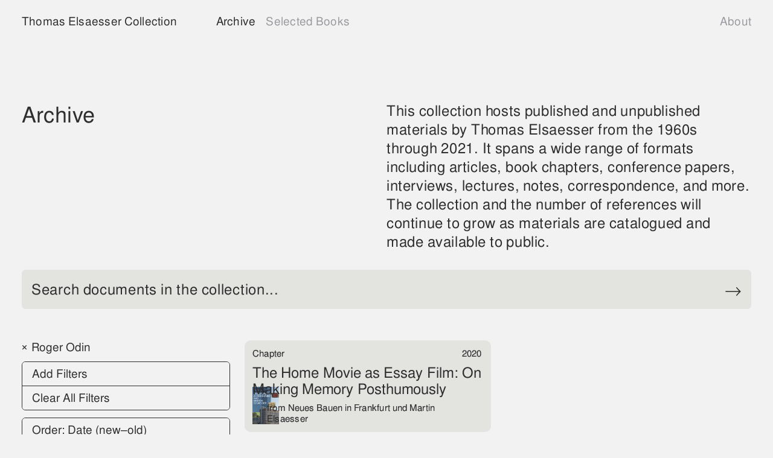

--- FILE ---
content_type: text/html
request_url: https://elsaesser.dff.film/archive?p%5B%5D=Roger%20Odin
body_size: 3175
content:
<!DOCTYPE html>
<html lang="en">
	<head>
		<meta charset="utf-8" />
		<link rel="icon" href="./dot.png" />
		<meta name="viewport" content="width=device-width" />
		
		<link href="./_app/immutable/assets/0.771d5ef7.css" rel="stylesheet">
		<link href="./_app/immutable/assets/4.524194c3.css" rel="stylesheet">
		<link href="./_app/immutable/assets/FilterOrder.7af1e924.css" rel="stylesheet">
		<link href="./_app/immutable/assets/Footer.30614883.css" rel="stylesheet">
		<link href="./_app/immutable/assets/DocCard.26ab525a.css" rel="stylesheet"><title>Thomas Elsaesser Collection | Archive</title><!-- HEAD_svelte-y22ync_START --><!-- HEAD_svelte-y22ync_END -->
	</head>
	<body data-sveltekit-preload-data="hover">
		<div style="display: contents">






<nav class="svelte-fon4vn"><a href="/" class="home svelte-fon4vn">Thomas Elsaesser Collection</a>
    <div class="info svelte-fon4vn"><a href="/archive" class="mr1_2 svelte-fon4vn archive">Archive</a> <a href="/books" class="svelte-fon4vn">Selected Books</a></div>
    <div class="search svelte-fon4vn"><a href="/about" style="text-decoration: none" class="svelte-fon4vn">About</a></div>
</nav>

<header class="information x xw xafs svelte-1o4hedw"><h1 class="cl6 pb1 svelte-1o4hedw">Archive</h1>
    <p class="cl6 svelte-1o4hedw"><!-- HTML_TAG_START -->This collection hosts published and unpublished materials by Thomas Elsaesser from the 1960s through 2021. It spans a wide range of formats including articles, book chapters, conference papers, interviews, lectures, notes, correspondence, and more. The collection and the number of references will continue to grow as materials are catalogued and made available to public.<!-- HTML_TAG_END --></p>

    <div class="cl12 controls svelte-1o4hedw"><div class="filter search svelte-1o4hedw">

<input type="search" placeholder="Search documents in the collection..." class="svelte-1n2u1ex" value="">
<button type="button" class="close svelte-1n2u1ex"><i class="svelte-1n2u1ex">→</i></button></div></div></header>

<section class="grid-wrapper psr svelte-1o4hedw"><aside class="chips svelte-1o4hedw"><button class="chip ttc svelte-1o4hedw">Roger Odin
                </button>
        


        <div class="filter-controller svelte-1o4hedw"><button class="adjust svelte-1o4hedw">Add Filters
            </button>
            <button class="reset svelte-1o4hedw">Clear All Filters
                </button></div>


        <div class="panel theme-dark svelte-pv2n7z"><button class="header svelte-pv2n7z"><span class="svelte-pv2n7z">Order: Date (new–old)</span>
		<b class="icon svelte-pv2n7z">
            <span class="svelte-pv2n7z"></span>
            </b></button>

	</div>



        <div class="pagination x xw xjs xafs svelte-1o4hedw"><h3 class="cl12">1 document</h3>
            </div></aside>
    
    <div class="results svelte-1o4hedw"><a class="card svelte-1odf7wa" href="/archive/the-home-movie-as-essay-film"><div class="formats svelte-1odf7wa"><span class="format svelte-1odf7wa">chapter</span></div>

    <h1 class="title psr svelte-1odf7wa"><!-- HTML_TAG_START -->The Home Movie as Essay Film: On Making Memory Posthumously<!-- HTML_TAG_END --></h1>

    
    


    

    <div class="context svelte-1odf7wa">from Neues Bauen in Frankfurt und Martin Elsaesser</div>
        <div class="card-image svelte-1odf7wa"><img src="https://backend.elsaesser.dff.film/media/pages/books/neues-bauen-in-frankfurt-und-martin-elsaesser/c516a93e1e-1710669703/neues-bauen-in-frankfurt-und-martin-elsaesser-cover-300x-q100.jpg" alt="" class="svelte-1odf7wa"></div>

    <div class="date svelte-1odf7wa">2020</div>

    
    
</a></div></section>




<footer class=" svelte-hm86mx"><div><!-- HTML_TAG_START -->Contact<br />
<br />
DFF – Deutsches Filminstitut &amp; Filmmuseum<br />
Schaumainkai 41<br />
60596 Frankfurt am Main<br />
+49 (0)69 961 220 0<br />
info@dff.film<!-- HTML_TAG_END --></div>
    <div><!-- HTML_TAG_START -->© DFF – Deutsches Filminstitut &amp; Filmmuseum<br />
<br />
All material available on this site is designated for research and study purposes only. The contents of the site, individual documents and articles, should not be reproduced, distributed or used for commercial purposes without the prior permission of the DFF.<!-- HTML_TAG_END --></div>
    <div> 
    </div>
    <div class="logo tar svelte-hm86mx"><img src="/logo/Logo-DFF-long.png" alt="DFF Logo" width="200"></div>
</footer>


			
			<script>
				{
					__sveltekit_12u440l = {
						base: new URL(".", location).pathname.slice(0, -1),
						env: {}
					};

					const element = document.currentScript.parentElement;

					const data = [null,{"type":"data","data":{pagination:{haspages:false,next:false,prev:false,page:1,start:1,end:1,lastPage:1,totalitems:1},information:{text:"This collection hosts published and unpublished materials by Thomas Elsaesser from the 1960s through 2021. It spans a wide range of formats including articles, book chapters, conference papers, interviews, lectures, notes, correspondence, and more. The collection and the number of references will continue to grow as materials are catalogued and made available to public."},selected_filters:{formats:["chapter"],people:["Martin Elsaesser","Roger Odin","Leberecht Migge"],topics:["Film History","Architecture","Home Movie","Garden Architecture"]},all_filters:{formats:["article","chapter","lecture","unpublished"],people:["Fatih Akin","Dudley Andrew","Jean-Louis Baudry","André Bazin","Peter Behrens","Walter Benjamin","Ingmar Bergman","Ella Bergmann-Michel","Hans Blom","David Bordwell","Noël Burch","Le Corbusier","Serge Daney","Tacita Dean","Guy Debord","Gilles Deleuze","Claire Denis","Mary Ann Doane","Steve Dwoskin","Martin Elsaesser","Tracy Emin","Harun Farocki","Rainer Werner Fassbinder","Michel Foucault","Sigmund Freud","Peter Gidal","Jean-Luc Godard","Douglas Gordon","Johan Grimonprez","Tom Gunning","Gary Hill","Alfred Hitchcock","Erkki Huhtamo","Peter Jackson","Isaac Julien","Aki Kaurismäki","Friedrich Kittler","Alexander Kluge","Siegfried Kracauer","Thierry Kuntzel","Ludwig Landmann","Fritz Lang","Christian Marclay","Ernst May","Anthony McCall","Herman Melville","Christian Metz","Leberecht Migge","Laura Mulvey","F. W. Murnau","Georges Méliès","Matthias Müller","Jean-Luc Nancy","Pierre Nora","Roger Odin","Jussi Parikka","Christian Petzold","Hans Poelzig","Edgar Reitz","Jacques Rivette","Mies van der Rohe","Raoul Ruiz","John Schlesinger","Volker Schlöndorff","Grete Schütte-Lihotzky","Max Sebald","Douglas Sirk","Hans Jürgen Syberberg","Bruno Taut","Lars von Trier","William Uricchio","Paul Wolff","Peter Wollen","Robert Zemeckis","Siegfried Zielinski"],topics:["Architecture","Articles in Journals","Artists’ Cinema","Authorship in Hollywood and Europe","Cinephilia and the Cinematic Experience","Classical Hollywood Cinema","Contemporary Hollywood Cinema","Digital Media","Early Cinema","Early German Cinema","European (Art) Cinema","Exile and Emigre Cinema","Film History","Film Theory","French Cinema","Garden Architecture","German Cinema","Hollywood Cinema","Home Movie","Media Archaeology","Media History","Media Theory","Melodrama","Mind-Game Films","Neues Bauen","Neues Frankfurt","New Film History","New German Cinema","New Media","Nouvelle Vague","Realism","Urbanism","Virtual Reality","Weimar Cinema and Expressionist Film"]},documents:[{title:"The Home Movie as Essay Film",headline:"The Home Movie as Essay Film: On Making Memory Posthumously",slug:"the-home-movie-as-essay-film",complete:true,format:["chapter"],people:["Martin Elsaesser","Roger Odin","Leberecht Migge"],topics:["Film History","Architecture","Home Movie","Garden Architecture"],chapter:{title:"Neues Bauen in Frankfurt und Martin Elsaesser",cover:{thumb:"https:\u002F\u002Fbackend.elsaesser.dff.film\u002Fmedia\u002Fpages\u002Fbooks\u002Fneues-bauen-in-frankfurt-und-martin-elsaesser\u002Fc516a93e1e-1710669703\u002Fneues-bauen-in-frankfurt-und-martin-elsaesser-cover-300x-q100.jpg",src:"https:\u002F\u002Fbackend.elsaesser.dff.film\u002Fmedia\u002Fpages\u002Fbooks\u002Fneues-bauen-in-frankfurt-und-martin-elsaesser\u002Fc516a93e1e-1710669703\u002Fneues_bauen_in_frankfurt_und_martin_elsaesser_cover.jpg",alt:""}},cover:[],source:"",date_y:"2020",date_m:null,author:"Thomas Elsaesser"}],footer:{col_a:"Contact\u003Cbr \u002F\u003E\n\u003Cbr \u002F\u003E\nDFF – Deutsches Filminstitut &amp; Filmmuseum\u003Cbr \u002F\u003E\nSchaumainkai 41\u003Cbr \u002F\u003E\n60596 Frankfurt am Main\u003Cbr \u002F\u003E\n+49 (0)69 961 220 0\u003Cbr \u002F\u003E\ninfo@dff.film",col_b:"© DFF – Deutsches Filminstitut &amp; Filmmuseum\u003Cbr \u002F\u003E\n\u003Cbr \u002F\u003E\nAll material available on this site is designated for research and study purposes only. The contents of the site, individual documents and articles, should not be reproduced, distributed or used for commercial purposes without the prior permission of the DFF."}},"uses":{"dependencies":["https://backend.elsaesser.dff.film/archive.json?p%5B%5D=Roger%20Odin"],"url":1}}];

					Promise.all([
						import("./_app/immutable/entry/start.61f9817c.js"),
						import("./_app/immutable/entry/app.0435e08d.js")
					]).then(([kit, app]) => {
						kit.start(app, element, {
							node_ids: [0, 4],
							data,
							form: null,
							error: null
						});
					});
				}
			</script>
		</div>
	</body>
</html>


--- FILE ---
content_type: text/css
request_url: https://elsaesser.dff.film/_app/immutable/assets/0.771d5ef7.css
body_size: 2944
content:
@font-face{font-family:FreeSans;src:url(../../../fonts/FreeSans.otf) format("opentype");font-weight:400;font-style:normal}@font-face{font-family:FreeSans;src:url(../../../fonts/FreeSansBold.otf) format("opentype");font-weight:700;font-style:normal}@font-face{font-family:FreeSans;src:url(../../../fonts/FreeSansOblique.otf) format("opentype");font-weight:400;font-style:italic}@font-face{font-family:FreeSans;src:url(../../../fonts/FreeSansBoldOblique.otf) format("opentype");font-weight:700;font-style:italic}@font-face{font-family:FreeSerif;src:url(../../../fonts/FreeSerif.otf) format("opentype");font-weight:400;font-style:normal}@font-face{font-family:FreeSerif;src:url(../../../fonts/FreeSerifBold.otf) format("opentype");font-weight:700;font-style:normal}@font-face{font-family:FreeSerif;src:url(../../../fonts/FreeSerifItalic.otf) format("opentype");font-weight:400;font-style:italic}@font-face{font-family:FreeSerif;src:url(../../../fonts/FreeSerifBoldItalic.otf) format("opentype");font-weight:700;font-style:italic}:root{--blue: rgb(50,90,245);--red: rgb(245,50,70);--pale-grey: rgb(227,227,224);--card-hover: rgb(217,217,214);--grey: rgb(153, 153, 160);--dark-grey: rgb(99,99,96);--disabled-grey: rgb(98,99,102);--pale-black: rgb(46,46,47);--k-black: rgb(34,31,32);--black-active: rgb(86,94,98);--orange: rgb(217, 117, 73);--yellow: rgb(251,220,75);--green: rgb(140,220,140);--pink: rgb(247, 141, 167);--metadata-text: 15px;--lheight: 1.3;--background: "white";--foreground: "grey";--regular-fontsize: 19px;--large-fontsize: 24px;--h1-fontsize: 36px;--h1-lineheight: 1.25;--h1-word-spacing: -.033em;--h1-letter-spacing: .015em}html{font-family:FreeSans,Helvetica Neue,Arial,sans-serif;font-weight:400;font-size:16px;color:var(--pale-black);line-height:var(--lheight);background-color:#f2f2f2;-moz-osx-font-smoothing:grayscale;word-wrap:break-word;word-spacing:-.04em}*{margin:0;padding:0;box-sizing:border-box}a{color:inherit}article,header,main,section,body{display:block}button{letter-spacing:inherit}button:focus{outline:none}::selection{background:rgba(0,0,0,.25);color:#646464fc}.fs0-7{font-size:.7rem}.fs1{font-size:1rem}.fs1-1{font-size:1.1rem}.fs1-3{font-size:1.3rem}.fs1-5{font-size:1.5rem}.fs1-8{font-size:1.8rem}.fs2-4{font-size:2.4rem}.fs3{font-size:3rem}.fs3-4{font-size:3.4rem}.fs4-8{font-size:4.8rem}.fs6{font-size:6rem}.fs6-4{font-size:6.4rem}.ls-5{letter-spacing:-.05}.ls-4{letter-spacing:-.04}.ls-3{letter-spacing:-.03}.ls-2{letter-spacing:-.02}.ls-1{letter-spacing:-.01}.ls0{letter-spacing:0}.ls1{letter-spacing:.01rem}.ls2{letter-spacing:.02rem}.ls3{letter-spacing:.03rem}.ls4{letter-spacing:.04rem}.ls5{letter-spacing:.05rem}.ls7{letter-spacing:.07rem}.ls10{letter-spacing:.1rem}.lh0{line-height:0}.lh1_2{line-height:.5}.lh1{line-height:1}.lh1-5{line-height:1.5}.fsn{font-style:normal}.fsi{font-style:italic}.fwn{font-weight:400}.fwb{font-weight:700}.tal{text-align:left}.tac{text-align:center}.tar{text-align:right}.taj{text-align:justify}.toi{text-overflow:initial}.toc{text-overflow:clip}.toe{text-overflow:ellipsis}.tdu{text-decoration:underline}.tdo{text-decoration:overline}.tdlt{text-decoration:line-through}.tdn{text-decoration:none}.ttu{text-transform:uppercase}.ttl{text-transform:lowercase}.ttc{text-transform:capitalize}.ttn{text-transform:none}.vabl{vertical-align:baseline}.vat{vertical-align:top}.vam{vertical-align:middle}.vab{vertical-align:bottom}.wsn{white-space:normal}.wsnw{white-space:nowrap}.wsp{white-space:pre}.wsi{white-space:inherit}.fv-sc{font-variant:small-caps;letter-spacing:.03rem}ul,li{list-style-type:none}ul,p{padding-bottom:calc(1em * var(--lheight))}p:last-child{padding-bottom:0}h1,h2,h3,h4,h5,h6{font-size:inherit;font-weight:inherit}sup{top:-.25em}sub,sup{font-size:75%;line-height:0;position:relative;vertical-align:baseline;background:inherit}button,input,select,textarea{background-color:transparent;border-style:none;color:inherit}button,select{text-transform:none}[type=reset],[type=submit],button,html [type=button]{-webkit-appearance:button}button{overflow:visible}button,input,optgroup,select,textarea{font:inherit}[role=button],[type=button],[type=reset],[type=submit],button{cursor:pointer}.cl1{width:calc((1/12) * 100%)}.cl2{width:calc((2/12) * 100%)}.cl3{width:25%}.cl4{width:calc((4/12) * 100%)}.cl5{width:calc((5/12) * 100%)}.cl6{width:50%}.cl7{width:calc((7/12) * 100%)}.cl8{width:calc((8/12) * 100%)}.cl9{width:75%}.cl10{width:calc((10/12) * 100%)}.cl11{width:calc((11/12) * 100%)}.cl12{width:100%}.vw50{width:50vw}.vw100{width:100vw}.vh25{height:25vh}.vh50{height:50vh}.vh75{height:75vh}.vh100{height:100vh}.x{display:flex}.xac{align-items:center}.xab{align-items:baseline}.xas{align-items:stretch}.xafs{align-items:flex-start}.xafe{align-items:flex-end}.xass{align-self:stretch}.xasc{align-self:center}.xasfs{align-self:flex-start}.xasfe{align-self:flex-end}.xdr{flex-direction:row}.xdrr{flex-direction:row-reverse}.xdc{flex-direction:column}.xdcr{flex-direction:column-reverse}.xjc{justify-content:center}.xjb{justify-content:space-between}.xja{justify-content:space-around}.xjs{justify-content:flex-start}.xje{justify-content:flex-end}.xw{flex-wrap:wrap}.xwr{flex-wrap:wrap-reverse}.xwn{flex-wrap:nowrap}.xi{flex:initial}.xx{flex:1}.xa{flex:auto}.xn{flex:none}.xo0{order:0}.xo1{order:1}.xo2{order:2}.xo3{order:3}.xo4{order:4}.xot{order:-1}.xob{order:99}.m0{margin:calc(0 * var(--lheight))}.m1_2{margin:calc(.5em * var(--lheight))}.m1{margin:calc(1em * var(--lheight))}.m2{margin:calc(2em * var(--lheight))}.m3{margin:calc(3em * var(--lheight))}.m4{margin:calc(4em * var(--lheight))}.mt0{margin-top:calc(0 * var(--lheight))}.mt1_2{margin-top:calc(.5em * var(--lheight))}.mt1{margin-top:calc(1em * var(--lheight))}.mt2{margin-top:calc(2em * var(--lheight))}.mt3{margin-top:calc(3em * var(--lheight))}.mt4{margin-top:calc(4em * var(--lheight))}.mr0{margin-right:calc(0 * var(--lheight))}.mr1_2{margin-right:calc(.5em * var(--lheight))}.mr1{margin-right:calc(1em * var(--lheight))}.mr2{margin-right:calc(2em * var(--lheight))}.mr3{margin-right:calc(3em * var(--lheight))}.mr4{margin-right:calc(4em * var(--lheight))}.mb0{margin-bottom:calc(0 * var(--lheight))}.mb1{margin-bottom:calc(1em * var(--lheight))}.mb1_2{margin-bottom:calc(.5em * var(--lheight))}.mb2{margin-bottom:calc(2em * var(--lheight))}.mb3{margin-bottom:calc(3em * var(--lheight))}.mb4{margin-bottom:calc(4em * var(--lheight))}.ml0{margin-left:calc(0 * var(--lheight))}.ml1_2{margin-left:calc(.5em * var(--lheight))}.ml1{margin-left:calc(1em * var(--lheight))}.ml2{margin-left:calc(2em * var(--lheight))}.ml3{margin-left:calc(3em * var(--lheight))}.ml4{margin-left:calc(4em * var(--lheight))}.mx0{margin-left:calc(0 * var(--lheight));margin-right:calc(0 * var(--lheight))}.mx1{margin-left:calc(1em * var(--lheight));margin-right:calc(1em * var(--lheight))}.mx2{margin-left:calc(2em * var(--lheight));margin-right:calc(2em * var(--lheight))}.mx3{margin-left:calc(3em * var(--lheight));margin-right:calc(3em * var(--lheight))}.mx4{margin-left:calc(4em * var(--lheight));margin-right:calc(4em * var(--lheight))}.my0{margin-top:calc(0 * var(--lheight));margin-bottom:calc(0 * var(--lheight))}.my1{margin-top:calc(1em * var(--lheight));margin-bottom:calc(1em * var(--lheight))}.my2{margin-top:calc(2em * var(--lheight));margin-bottom:calc(2em * var(--lheight))}.my3{margin-top:calc(3em * var(--lheight));margin-bottom:calc(3em * var(--lheight))}.my4{margin-top:calc(4em * var(--lheight));margin-bottom:calc(4em * var(--lheight))}.p0{padding:calc(0 * var(--lheight))}.p1_2{padding:calc(.5em * var(--lheight))}.p1{padding:calc(1em * var(--lheight))}.p2{padding:calc(2em * var(--lheight))}.p3{padding:calc(3em * var(--lheight))}.p4{padding:calc(4em * var(--lheight))}.p5{padding:calc(5em * var(--lheight))}.pt0{padding-top:calc(0 * var(--lheight))}.pt1_2{padding-top:calc(.5em * var(--lheight))}.pt1{padding-top:calc(1em * var(--lheight))}.pt2{padding-top:calc(2em * var(--lheight))}.pt3{padding-top:calc(3em * var(--lheight))}.pt4{padding-top:calc(4em * var(--lheight))}.pt5{padding-top:calc(5em * var(--lheight))}.pr0{padding-right:calc(0 * var(--lheight))}.pr1_2{padding-right:calc(.5em * var(--lheight))}.pr1{padding-right:calc(1em * var(--lheight))}.pr2{padding-right:calc(2em * var(--lheight))}.pr3{padding-right:calc(3em * var(--lheight))}.pr4{padding-right:calc(4em * var(--lheight))}.pr5{padding-right:calc(5em * var(--lheight))}.pb0{padding-bottom:calc(0 * var(--lheight))}.pb1_2{padding-bottom:calc(.5em * var(--lheight))}.pb1{padding-bottom:calc(1em * var(--lheight))}.pb2{padding-bottom:calc(2em * var(--lheight))}.pb3{padding-bottom:calc(3em * var(--lheight))}.pb4{padding-bottom:calc(4em * var(--lheight))}.pb5{padding-bottom:calc(5em * var(--lheight))}.pl0{padding-left:calc(0 * var(--lheight))}.pl1_2{padding-left:calc(.5em * var(--lheight))}.pl1{padding-left:calc(1em * var(--lheight))}.pl2{padding-left:calc(2em * var(--lheight))}.pl3{padding-left:calc(3em * var(--lheight))}.pl4{padding-left:calc(4em * var(--lheight))}.pl5{padding-left:calc(5em * var(--lheight))}.px0{padding-left:calc(0 * var(--lheight));padding-right:calc(0 * var(--lheight))}.px1_2{padding-left:calc(.5em * var(--lheight));padding-right:calc(.5em * var(--lheight))}.px1{padding-left:calc(1em * var(--lheight));padding-right:calc(1em * var(--lheight))}.px2{padding-left:calc(2em * var(--lheight));padding-right:calc(2em * var(--lheight))}.px3{padding-left:calc(3em * var(--lheight));padding-right:calc(3em * var(--lheight))}.px4{padding-left:calc(4em * var(--lheight));padding-right:calc(4em * var(--lheight))}.px5{padding-left:calc(5em * var(--lheight));padding-right:calc(5em * var(--lheight))}.py0{padding-top:calc(0 * var(--lheight));padding-bottom:calc(0 * var(--lheight))}.py1_2{padding-top:calc(.5em * var(--lheight));padding-bottom:calc(.5em * var(--lheight))}.py1{padding-top:calc(1em * var(--lheight));padding-bottom:calc(1em * var(--lheight))}.py2{padding-top:calc(2em * var(--lheight));padding-bottom:calc(2em * var(--lheight))}.py3{padding-top:calc(3em * var(--lheight));padding-bottom:calc(3em * var(--lheight))}.py4{padding-top:calc(4em * var(--lheight));padding-bottom:calc(4em * var(--lheight))}.py5{padding-top:calc(5em * var(--lheight));padding-bottom:calc(5em * var(--lheight))}.b1w{border:1px solid white}.b1g{border:1px solid #ccc}.b1b{border:1px solid black}.b1t{border:1px solid transparent}.bb1w{border-bottom:1px solid white}.bb1g{border-bottom:1px solid #ccc}.bb1b{border-bottom:1px solid black}.bb1t{border-bottom:1px solid transparent}.bt1w{border-top:1px solid white}.bt1g{border-top:1px solid #ccc}.bt1b{border-top:1px solid black}.bl1w{border-left:1px solid white}.bl1g{border-left:1px solid #ccc}.bl1b{border-left:1px solid black}.bl1t{border-left:1px solid transparent}.br1w{border-right:1px solid white}.br1g{border-right:1px solid #ccc}.br1b{border-right:1px solid black}.br1t{border-right:1px solid transparent}.bx1w{border-left:1px solid white;border-right:1px solid white}.bx1g{border-left:1px solid #ccc;border-right:1px solid #ccc}.bx1b{border-left:1px solid black;border-right:1px solid black}.bx1t{border-left:1px solid transparent;border-right:1px solid transparent}.by1w{border-top:1px solid white;border-bottom:1px solid white}.by1g{border-top:1px solid #ccc;border-bottom:1px solid #ccc}.by1b{border-top:1px solid black;border-bottom:1px solid black}.by1t{border-top:1px solid transparent;border-bottom:1px solid transparent}.psa{position:absolute}.psr{position:relative}.psf{position:fixed}.pss{position:static}.t0{top:0}.r0{right:0}.b0{bottom:0}.l0{left:0}.z0{z-index:0}.z1{z-index:1}.z2{z-index:2}.z3{z-index:3}.z4{z-index:4}.oh{overflow:hidden}.os{overflow:scroll}.ov{overflow:visible}.oxh{overflow-x:hidden}.oxs{overflow-x:scroll}.oxv{overflow-x:visible}.oyh{overflow-y:hidden}.oys{overflow-y:scroll;-webkit-overflow-scrolling:touch}.oyv{overflow-y:visible}.op0{opacity:0}.op25{opacity:.25}.op50{opacity:.5}.op75{opacity:.75}.op100{opacity:1}.fancybox__container{--fancybox-color: var(--pale-black)!important;--fancybox-bg: #fff!important;--f-spinner-color-1: rgba(0, 0, 0, .1);--f-spinner-color-2: rgba(17, 24, 28, .8)}.fancybox__nav{--f-button-next-pos: 24px!important;--f-button-prev-pos: 24px!important;--f-button-width: 24px;--f-button-height: 24px;--f-button-color: var(--grey)!important;--f-button-hover-color: var(--pale-black)!important;--f-button-bg: transparent!important;--f-button-hover-bg: transparent!important;--f-button-active-bg: transparent!important;--f-button-svg-height: 24px!important;--f-button-svg-width: 24px!important;--f-button-svg-stroke-width: 1.5!important;--f-button-svg-filter: none!important;text-shadow:none!important}.f-button svg{stroke:var(--grey)!important;transition:stroke .1s ease}.f-button:hover svg{stroke:var(--pale-black)!important}.fancybox__toolbar{--f-button-color: var(--grey)!important;--f-button-hover-color: var(--pale-black)!important;--f-button-bg: transparent!important;--f-button-hover-bg: transparent!important;--f-button-active-bg: transparent!important;--f-button-svg-stroke-width: 1.5!important;--f-button-svg-filter: none!important;text-shadow:none;padding:12px 18px!important}.fancybox__slide{padding:24px!important}@media screen and (max-width: 1000px){body{font-size:14px}:root{--h1-fontsize:30px;--large-fontsize:20px;--regular-fontsize:16.5px;--metadata-text:12.5px}}@media screen and (max-width: 500px){:root{--h1-fontsize:20px;--large-fontsize:16.5px;--regular-fontsize:16.5px;--metadata-text:12.5px}}


--- FILE ---
content_type: text/css
request_url: https://elsaesser.dff.film/_app/immutable/assets/4.524194c3.css
body_size: 1719
content:
input.svelte-1wbu85o::placeholder{letter-spacing:.03em}.searchInput.svelte-1wbu85o{letter-spacing:.03em;box-sizing:border-box;border:1px solid transparent;width:calc(100% + 12px);background:var(--k-black);padding:0 6px;margin:0 -6px 6px;transition:border .1s ease-in-out}.searchInput.svelte-1wbu85o:focus{outline:none;border:1px solid var(--dark-grey)}button.svelte-19lqjfv{width:calc(100% + 12px);margin:0 -6px;padding:3px 6px 3px 22px;text-indent:-16px;line-height:1.25;border-bottom:1px solid var(--dark-grey);color:var(--pale-grey);background:var(--pale-black);transition:all .1s ease-in-out}button.svelte-19lqjfv:hover{background:var(--green);color:var(--pale-black)}.dates.svelte-158qioa{flex:1 1 auto}input[type=number].svelte-158qioa{font:inherit;letter-spacing:inherit;background-color:var(--pale-grey);width:100%;border:1px solid transparent;-moz-appearance:textfield;transition:border .1s ease-in-out;padding:6px 16px;box-sizing:border-box;color:var(--pale-black);letter-spacing:.03em;border-radius:6px}input.svelte-158qioa:focus{outline:none;border:1px solid var(--dark-grey)}input.svelte-158qioa::-webkit-outer-spin-button,input.svelte-158qioa::-webkit-inner-spin-button{-webkit-appearance:none}button.svelte-158qioa{position:relative;line-height:1.25;word-spacing:-.06em;text-align:left;text-indent:-17.5px;padding-left:17.5px;margin-left:16px}button.svelte-158qioa:hover{text-decoration:none}button.svelte-158qioa:before{content:"+";opacity:0;vertical-align:baseline;top:-2.5px;left:0px;position:absolute;transition:opacity .2s ease}button.svelte-158qioa:hover:before{opacity:1}.overlay.svelte-1679w10.svelte-1679w10{font-size:var(--regular-fontsize);letter-spacing:.0125em;line-height:1.33;word-spacing:var(--h1-word-spacing);background:white;position:fixed;z-index:1020;top:0;left:0;bottom:0;right:0;padding:24px 36px;width:100dvw;height:100dvh;overflow-y:scroll;overscroll-behavior-y:contain}.overlay.svelte-1679w10 button.close.svelte-1679w10{position:fixed;top:24px;right:36px;font-size:var(--regular-fontsize);letter-spacing:.0125em;color:var(--grey);transition:color .2s ease}.overlay.svelte-1679w10 button.close.svelte-1679w10:hover{color:var(--pale-black)}header.svelte-1679w10.svelte-1679w10{font-size:var(--large-fontsize)}.wrapper.svelte-1679w10.svelte-1679w10{display:grid;grid-template-columns:repeat(12,1fr);column-gap:24px}.filters.svelte-1679w10.svelte-1679w10{grid-column:span 2;line-height:1.75}.label.svelte-1679w10.svelte-1679w10{display:block;margin-bottom:19px}.tag.svelte-1679w10 button.svelte-1679w10{text-align:left;position:relative;line-height:1.25;word-spacing:-.06em;text-indent:-17.5px;padding-left:17.5px}.tag.svelte-1679w10 button.svelte-1679w10:hover{text-decoration:none}.tag.svelte-1679w10 button.svelte-1679w10:before{content:"+";opacity:0;vertical-align:baseline;top:-2.5px;left:0px;position:absolute;transition:opacity .2s ease}.tag.svelte-1679w10 button.svelte-1679w10:hover:before{opacity:1}.tag.svelte-1679w10 button.selected.svelte-1679w10:before{content:"✓";opacity:1;top:0}.filter-link.disabled.svelte-1679w10.svelte-1679w10{pointer-events:none;color:var(--grey)}.tag.svelte-1679w10 button.disabled.svelte-1679w10:before{content:""}.tag.format.svelte-1679w10 button.svelte-1679w10{text-transform:capitalize}@media screen and (max-width: 1000px){.wrapper.svelte-1679w10.svelte-1679w10{grid-template-columns:repeat(2,1fr);column-gap:12px}}input[type=search].svelte-1n2u1ex.svelte-1n2u1ex{width:100%;height:100%;padding:16px;box-sizing:border-box;color:var(--pale-black);letter-spacing:.03em;word-spacing:-.06em;border-radius:6px}input[type=search].svelte-1n2u1ex.svelte-1n2u1ex::placeholder{color:var(--pale-black);letter-spacing:.03em;opacity:1}input[type=search].svelte-1n2u1ex.svelte-1n2u1ex:focus{outline:none;outline:1px solid var(--pale-black)}input[type=search].svelte-1n2u1ex.svelte-1n2u1ex:focus::placeholder{opacity:.5}button.close.svelte-1n2u1ex.svelte-1n2u1ex{color:var(--pale-black);position:absolute;right:0;top:0;bottom:0;padding:12px 16px;font-size:calc(var(--large-fontsize) + 4px)}button.svelte-1n2u1ex i.svelte-1n2u1ex{font-style:normal}button.svelte-1n2u1ex i.close.svelte-1n2u1ex{font-weight:400}header.information.svelte-1o4hedw.svelte-1o4hedw{padding:96px 36px 36px;max-width:100%}.information.svelte-1o4hedw.svelte-1o4hedw{padding:16px;font-size:var(--large-fontsize);letter-spacing:.025em;word-spacing:-.06em}.no-results.svelte-1o4hedw.svelte-1o4hedw{font-size:var(--regular-fontsize);letter-spacing:.025em}.information.svelte-1o4hedw h1.svelte-1o4hedw,h1.no-results.svelte-1o4hedw.svelte-1o4hedw{font-weight:400;font-size:var(--h1-fontsize);line-height:var(--h1-lineheight);letter-spacing:var(--h1-letter-spacing);max-width:58ch}.information.svelte-1o4hedw .controls.svelte-1o4hedw{padding:0}.controls.svelte-1o4hedw.svelte-1o4hedw{padding:36px 36px 0;margin-bottom:16px;display:grid;grid-template-columns:repeat(6,minmax(0,1fr));gap:8px;font-size:14px;letter-spacing:.03em;z-index:1004}.controls.svelte-1o4hedw .filter.svelte-1o4hedw{position:relative;padding:10px 16px;color:var(--pale-grey);background:var(--pale-black);grid-column:6}.controls.svelte-1o4hedw .search.svelte-1o4hedw{grid-column:span 6;background:var(--pale-grey);color:var(--dark-grey);padding:0;font-size:var(--large-fontsize);line-height:1;border-radius:6px}.pagination.svelte-1o4hedw.svelte-1o4hedw{position:absolute;width:100%;bottom:0}.pagination.svelte-1o4hedw button.svelte-1o4hedw{font-size:var(--regular-fontsize);margin-right:8px}.pagination.svelte-1o4hedw button.active.svelte-1o4hedw{text-decoration:underline}.grid-wrapper.svelte-1o4hedw.svelte-1o4hedw{padding:0 36px 36px;display:grid;grid-template-columns:345px 1fr;grid-template-rows:max-content;gap:24px;min-height:87.5dvh}.grid-wrapper.svelte-1o4hedw .results.svelte-1o4hedw{display:grid;grid-template-columns:repeat(auto-fill,minmax(min(345px,100%),1fr));grid-template-rows:max-content;gap:24px}.chips.svelte-1o4hedw.svelte-1o4hedw{position:sticky;font-size:var(--regular-fontsize);line-height:1.25;top:85px;align-self:start;height:calc(100dvh - 103px);z-index:1004}button.chip.svelte-1o4hedw.svelte-1o4hedw{display:table;font-size:var(--regular-fontsize);line-height:1.25;text-indent:-17.5px;padding-left:17.5px;margin-bottom:8px;margin-left:16px;position:relative;text-align:left;transition:all .1s ease-in-out}button.chip.svelte-1o4hedw.svelte-1o4hedw:last-of-type{margin-bottom:12px}button.chip.svelte-1o4hedw.svelte-1o4hedw:hover{text-decoration:line-through}button.chip.svelte-1o4hedw.svelte-1o4hedw:before{content:"×";vertical-align:baseline;top:-2px;left:0px;position:absolute}.filter-controller.svelte-1o4hedw.svelte-1o4hedw{border:1px solid var(--pale-black);border-radius:6px;margin-bottom:12px;overflow:hidden;transition:all .2s ease}button.adjust.svelte-1o4hedw.svelte-1o4hedw{padding:8px 16px;width:100%;text-align:left;position:relative}button.reset.svelte-1o4hedw.svelte-1o4hedw{border-top:1px solid var(--pale-black);padding:8px 16px;width:100%;text-align:left;position:relative}.filter-controller.svelte-1o4hedw button.svelte-1o4hedw{background:rgba(242,242,242,1)}.filter-controller.svelte-1o4hedw button.svelte-1o4hedw:hover{background:var(--pale-grey)}@media screen and (max-width: 1000px){.information.svelte-1o4hedw .cl6.svelte-1o4hedw{width:100%}.grid-wrapper.svelte-1o4hedw.svelte-1o4hedw{padding:36px;grid-template-columns:1fr;gap:12px}button.chip.svelte-1o4hedw.svelte-1o4hedw{display:inline-block;margin-right:2ch}.chips.svelte-1o4hedw.svelte-1o4hedw{height:unset}.pagination.svelte-1o4hedw.svelte-1o4hedw{position:sticky;padding:16px}}@media screen and (max-width: 500px){header.information.svelte-1o4hedw.svelte-1o4hedw{padding-top:48px;padding-left:18px;padding-right:18px}.grid-wrapper.svelte-1o4hedw.svelte-1o4hedw{padding:18px}.filter-controller.svelte-1o4hedw.svelte-1o4hedw{display:flex}button.reset.svelte-1o4hedw.svelte-1o4hedw{border-top:0px solid var(--pale-black);border-left:1px solid var(--pale-black)}}


--- FILE ---
content_type: text/css
request_url: https://elsaesser.dff.film/_app/immutable/assets/FilterOrder.7af1e924.css
body_size: 445
content:
.panel.svelte-pv2n7z.svelte-pv2n7z{background:rgba(242,242,242,1);overflow:hidden;border:1px solid var(--pale-black);border-radius:6px;position:relative;z-index:1003;transition:background .1s ease-in-out}.panel.active.svelte-pv2n7z.svelte-pv2n7z,.panel.active.svelte-pv2n7z .content.svelte-pv2n7z{z-index:1004}.header.svelte-pv2n7z.svelte-pv2n7z{display:flex;width:100%;cursor:pointer;background:rgba(242,242,242,1);border:none;margin:0;padding:8px 16px;text-align:left;outline:none;position:sticky;top:0;background-color:inherit;transition:background .1s ease}.header.svelte-pv2n7z.svelte-pv2n7z:hover{background-color:var(--pale-grey)}.header.svelte-pv2n7z.svelte-pv2n7z:active{background:none}b.svelte-pv2n7z.svelte-pv2n7z{font-weight:400}span.svelte-pv2n7z.svelte-pv2n7z{flex:1}.content.svelte-pv2n7z.svelte-pv2n7z{max-height:calc(26em - 42px);overflow-y:scroll;position:relative;z-index:1003;margin:0;padding:0 16px 12px}.content.nopadding.svelte-pv2n7z.svelte-pv2n7z{padding-bottom:0}.close-from-anywhere.svelte-pv2n7z.svelte-pv2n7z{position:fixed;left:0;right:0;top:0;bottom:0;width:100dvw;height:100dvh;z-index:1002}button.svelte-8yax6b.svelte-8yax6b{font-size:var(--regular-fontsize);background:rgba(242,242,242,1);position:relative;text-align:left;width:calc(100% + 32px);margin:0 -16px;padding:8px 16px;border-top:1px solid var(--pale-black);transition:all .1s ease-in-out}.noborder.svelte-8yax6b button.svelte-8yax6b{border-bottom:0px}button.svelte-8yax6b.svelte-8yax6b:hover,button.selected.svelte-8yax6b.svelte-8yax6b{background:var(--pale-grey);color:var(--pale-black)}


--- FILE ---
content_type: text/css
request_url: https://elsaesser.dff.film/_app/immutable/assets/Footer.30614883.css
body_size: 466
content:
nav.svelte-fon4vn.svelte-fon4vn{position:sticky;top:0;font-size:var(--regular-fontsize);letter-spacing:.0125em;padding:24px 36px;z-index:1010;width:100%;display:flex;flex-wrap:wrap;background:transparent;transition:background .2s ease}nav.scrolled.svelte-fon4vn.svelte-fon4vn{background:rgba(242,242,242,1);background:white}a.home.svelte-fon4vn.svelte-fon4vn{text-decoration:none;margin-right:3.4em}nav.svelte-fon4vn .info.svelte-fon4vn,nav.svelte-fon4vn .search.svelte-fon4vn{color:var(--grey)}.search.svelte-fon4vn.svelte-fon4vn{position:absolute;right:36px}.info.svelte-fon4vn a.svelte-fon4vn,.search.svelte-fon4vn a.svelte-fon4vn{color:var(--grey);text-decoration:none;cursor:pointer;transition:color .2s ease}.info.svelte-fon4vn a.svelte-fon4vn:hover,.search.svelte-fon4vn a.svelte-fon4vn:hover{color:var(--pale-black)}nav.svelte-fon4vn a.books.svelte-fon4vn,nav.svelte-fon4vn a.about.svelte-fon4vn,nav.svelte-fon4vn a.archive.svelte-fon4vn{color:var(--pale-black)}@media screen and (max-width: 500px){nav.svelte-fon4vn.svelte-fon4vn{padding:12px 18px}.search.svelte-fon4vn.svelte-fon4vn{right:18px}}footer.svelte-hm86mx{display:grid;gap:19px;grid-template-columns:repeat(4,1fr);font-size:var(--metadata-text);-webkit-text-stroke:.15px;line-height:1.25;letter-spacing:.015em;padding:72px 36px 36px}footer.svelte-hm86mx a:hover{text-decoration:none}@media screen and (max-width: 900px){footer.svelte-hm86mx{grid-template-columns:repeat(1,1fr);max-width:54ch}.logo.tar.svelte-hm86mx{text-align:left}}@media screen and (max-width: 500px){footer.svelte-hm86mx{padding:36px 18px 12px}}


--- FILE ---
content_type: text/css
request_url: https://elsaesser.dff.film/_app/immutable/assets/DocCard.26ab525a.css
body_size: 624
content:
.card.svelte-1odf7wa.svelte-1odf7wa{display:block;background:var(--pale-grey);color:var(--pale-black);padding:12px 0;border-radius:10px;aspect-ratio:3/4;position:relative;text-decoration:none;border:1px solid transparent;transition:all .1s ease-in-out}.card.incomplete.svelte-1odf7wa.svelte-1odf7wa{color:var(--grey)}.card.svelte-1odf7wa.svelte-1odf7wa:hover{background:transparent;border:1px solid var(--grey)}.formats.svelte-1odf7wa.svelte-1odf7wa{font-size:var(--metadata-text);-webkit-text-stroke:.15px;line-height:1.25;letter-spacing:.015em;padding-left:12px;max-width:calc(100% - 60px);margin-bottom:9px}.date.svelte-1odf7wa.svelte-1odf7wa{position:absolute;top:12px;right:6px}.format.svelte-1odf7wa.svelte-1odf7wa,.date.svelte-1odf7wa.svelte-1odf7wa{font-size:var(--metadata-text);-webkit-text-stroke:.15px;line-height:1.25;letter-spacing:.015em;text-transform:capitalize;display:inline-flex;padding-right:1ch}.title.svelte-1odf7wa.svelte-1odf7wa,.author.svelte-1odf7wa.svelte-1odf7wa{font-weight:400;font-size:var(--large-fontsize);line-height:1.125;padding-left:12px;padding-right:12px;position:relative;z-index:4}.card.svelte-1odf7wa .title.svelte-1odf7wa a.footnote,.card.svelte-1odf7wa .title.svelte-1odf7wa br,.card.svelte-1odf7wa .author.svelte-1odf7wa a.footnote,.card.svelte-1odf7wa .author.svelte-1odf7wa br{display:none}.card.svelte-1odf7wa .author.svelte-1odf7wa{color:var(--dark-grey)}.card-image.svelte-1odf7wa.svelte-1odf7wa{width:100%;height:57.5%;position:absolute;left:0;right:0;bottom:0;padding:12px}.card-image.svelte-1odf7wa img.svelte-1odf7wa{display:block;width:100%;height:100%;object-fit:contain;object-position:bottom left}.incomplete.svelte-1odf7wa .card-image img.svelte-1odf7wa{opacity:.25}.card-image.landscape.svelte-1odf7wa img.svelte-1odf7wa{object-fit:contain;object-position:bottom center}.card.svelte-1odf7wa .context.svelte-1odf7wa{font-size:var(--metadata-text);-webkit-text-stroke:.15px;line-height:1.25;letter-spacing:.015em;margin-top:9px;padding-left:36px;padding-right:36px;position:relative;z-index:4}.label.svelte-1odf7wa.svelte-1odf7wa{color:var(--pale-black);display:table;background:rgb(244,244,244);font-size:var(--regular-fontsize);line-height:1.25;letter-spacing:.015em;text-align:center;position:absolute;bottom:19px;left:0;right:0;margin:0 auto;padding:3px 6px;transition:background .1s ease-in-out}.card.svelte-1odf7wa:hover .label.svelte-1odf7wa{background-color:var(--pale-grey)}.label.padded.svelte-1odf7wa.svelte-1odf7wa{margin-bottom:1.25em}


--- FILE ---
content_type: application/javascript
request_url: https://elsaesser.dff.film/_app/immutable/nodes/0.773cc19d.js
body_size: 251
content:
import{S as l,i,s as _,C as r,D as u,E as f,F as c,g as p,d as m}from"../chunks/index.e8d0b6cb.js";function d(o){let s;const a=o[1].default,e=r(a,o,o[0],null);return{c(){e&&e.c()},l(t){e&&e.l(t)},m(t,n){e&&e.m(t,n),s=!0},p(t,[n]){e&&e.p&&(!s||n&1)&&u(e,a,t,t[0],s?c(a,t[0],n,null):f(t[0]),null)},i(t){s||(p(e,t),s=!0)},o(t){m(e,t),s=!1},d(t){e&&e.d(t)}}}function $(o,s,a){let{$$slots:e={},$$scope:t}=s;return o.$$set=n=>{"$$scope"in n&&a(0,t=n.$$scope)},[t,e]}class y extends l{constructor(s){super(),i(this,s,$,d,_,{})}}export{y as component};


--- FILE ---
content_type: application/javascript
request_url: https://elsaesser.dff.film/_app/immutable/chunks/index.e8d0b6cb.js
body_size: 5610
content:
function T(){}const rt=t=>t;function xt(t,e){for(const n in e)t[n]=e[n];return t}function lt(t){return t()}function et(){return Object.create(null)}function N(t){t.forEach(lt)}function q(t){return typeof t=="function"}function Vt(t,e){return t!=t?e==e:t!==e||t&&typeof t=="object"||typeof t=="function"}let B;function Xt(t,e){return B||(B=document.createElement("a")),B.href=e,t===B.href}function vt(t){return Object.keys(t).length===0}function Et(t,...e){if(t==null)return T;const n=t.subscribe(...e);return n.unsubscribe?()=>n.unsubscribe():n}function Yt(t,e,n){t.$$.on_destroy.push(Et(e,n))}function Zt(t,e,n,i){if(t){const s=ot(t,e,n,i);return t[0](s)}}function ot(t,e,n,i){return t[1]&&i?xt(n.ctx.slice(),t[1](i(e))):n.ctx}function te(t,e,n,i){if(t[2]&&i){const s=t[2](i(n));if(e.dirty===void 0)return s;if(typeof s=="object"){const o=[],r=Math.max(e.dirty.length,s.length);for(let l=0;l<r;l+=1)o[l]=e.dirty[l]|s[l];return o}return e.dirty|s}return e.dirty}function ee(t,e,n,i,s,o){if(s){const r=ot(e,n,i,o);t.p(r,s)}}function ne(t){if(t.ctx.length>32){const e=[],n=t.ctx.length/32;for(let i=0;i<n;i++)e[i]=-1;return e}return-1}function ie(t){return t&&q(t.destroy)?t.destroy:T}const ct=typeof window<"u";let at=ct?()=>window.performance.now():()=>Date.now(),X=ct?t=>requestAnimationFrame(t):T;const M=new Set;function ut(t){M.forEach(e=>{e.c(t)||(M.delete(e),e.f())}),M.size!==0&&X(ut)}function ft(t){let e;return M.size===0&&X(ut),{promise:new Promise(n=>{M.add(e={c:t,f:n})}),abort(){M.delete(e)}}}const Tt=typeof window<"u"?window:typeof globalThis<"u"?globalThis:global;"WeakMap"in Tt;let G=!1;function Nt(){G=!0}function kt(){G=!1}function At(t,e,n,i){for(;t<e;){const s=t+(e-t>>1);n(s)<=i?t=s+1:e=s}return t}function Mt(t){if(t.hydrate_init)return;t.hydrate_init=!0;let e=t.childNodes;if(t.nodeName==="HEAD"){const c=[];for(let a=0;a<e.length;a++){const d=e[a];d.claim_order!==void 0&&c.push(d)}e=c}const n=new Int32Array(e.length+1),i=new Int32Array(e.length);n[0]=-1;let s=0;for(let c=0;c<e.length;c++){const a=e[c].claim_order,d=(s>0&&e[n[s]].claim_order<=a?s+1:At(1,s,h=>e[n[h]].claim_order,a))-1;i[c]=n[d]+1;const f=d+1;n[f]=c,s=Math.max(f,s)}const o=[],r=[];let l=e.length-1;for(let c=n[s]+1;c!=0;c=i[c-1]){for(o.push(e[c-1]);l>=c;l--)r.push(e[l]);l--}for(;l>=0;l--)r.push(e[l]);o.reverse(),r.sort((c,a)=>c.claim_order-a.claim_order);for(let c=0,a=0;c<r.length;c++){for(;a<o.length&&r[c].claim_order>=o[a].claim_order;)a++;const d=a<o.length?o[a]:null;t.insertBefore(r[c],d)}}function St(t,e){t.appendChild(e)}function dt(t){if(!t)return document;const e=t.getRootNode?t.getRootNode():t.ownerDocument;return e&&e.host?e:t.ownerDocument}function Ct(t){const e=Y("style");return Lt(dt(t),e),e.sheet}function Lt(t,e){return St(t.head||t,e),e.sheet}function Dt(t,e){if(G){for(Mt(t),(t.actual_end_child===void 0||t.actual_end_child!==null&&t.actual_end_child.parentNode!==t)&&(t.actual_end_child=t.firstChild);t.actual_end_child!==null&&t.actual_end_child.claim_order===void 0;)t.actual_end_child=t.actual_end_child.nextSibling;e!==t.actual_end_child?(e.claim_order!==void 0||e.parentNode!==t)&&t.insertBefore(e,t.actual_end_child):t.actual_end_child=e.nextSibling}else(e.parentNode!==t||e.nextSibling!==null)&&t.appendChild(e)}function Ht(t,e,n){t.insertBefore(e,n||null)}function Pt(t,e,n){G&&!n?Dt(t,e):(e.parentNode!==t||e.nextSibling!=n)&&t.insertBefore(e,n||null)}function H(t){t.parentNode&&t.parentNode.removeChild(t)}function se(t,e){for(let n=0;n<t.length;n+=1)t[n]&&t[n].d(e)}function Y(t){return document.createElement(t)}function jt(t){return document.createElementNS("http://www.w3.org/2000/svg",t)}function Z(t){return document.createTextNode(t)}function re(){return Z(" ")}function le(){return Z("")}function oe(t,e,n,i){return t.addEventListener(e,n,i),()=>t.removeEventListener(e,n,i)}function ce(t,e,n){n==null?t.removeAttribute(e):t.getAttribute(e)!==n&&t.setAttribute(e,n)}function ae(t){return t===""?null:+t}function qt(t){return Array.from(t.childNodes)}function _t(t){t.claim_info===void 0&&(t.claim_info={last_index:0,total_claimed:0})}function ht(t,e,n,i,s=!1){_t(t);const o=(()=>{for(let r=t.claim_info.last_index;r<t.length;r++){const l=t[r];if(e(l)){const c=n(l);return c===void 0?t.splice(r,1):t[r]=c,s||(t.claim_info.last_index=r),l}}for(let r=t.claim_info.last_index-1;r>=0;r--){const l=t[r];if(e(l)){const c=n(l);return c===void 0?t.splice(r,1):t[r]=c,s?c===void 0&&t.claim_info.last_index--:t.claim_info.last_index=r,l}}return i()})();return o.claim_order=t.claim_info.total_claimed,t.claim_info.total_claimed+=1,o}function Ot(t,e,n,i){return ht(t,s=>s.nodeName===e,s=>{const o=[];for(let r=0;r<s.attributes.length;r++){const l=s.attributes[r];n[l.name]||o.push(l.name)}o.forEach(r=>s.removeAttribute(r))},()=>i(e))}function ue(t,e,n){return Ot(t,e,n,Y)}function Rt(t,e){return ht(t,n=>n.nodeType===3,n=>{const i=""+e;if(n.data.startsWith(i)){if(n.data.length!==i.length)return n.splitText(i.length)}else n.data=i},()=>Z(e),!0)}function fe(t){return Rt(t," ")}function nt(t,e,n){for(let i=n;i<t.length;i+=1){const s=t[i];if(s.nodeType===8&&s.textContent.trim()===e)return i}return t.length}function de(t,e){const n=nt(t,"HTML_TAG_START",0),i=nt(t,"HTML_TAG_END",n);if(n===i)return new it(void 0,e);_t(t);const s=t.splice(n,i-n+1);H(s[0]),H(s[s.length-1]);const o=s.slice(1,s.length-1);for(const r of o)r.claim_order=t.claim_info.total_claimed,t.claim_info.total_claimed+=1;return new it(o,e)}function _e(t,e){e=""+e,t.data!==e&&(t.data=e)}function he(t,e){t.value=e??""}function me(t,e,n,i){n==null?t.style.removeProperty(e):t.style.setProperty(e,n,i?"important":"")}function pe(t,e,n){t.classList[n?"add":"remove"](e)}function mt(t,e,{bubbles:n=!1,cancelable:i=!1}={}){const s=document.createEvent("CustomEvent");return s.initCustomEvent(t,n,i,e),s}function ye(t,e){const n=[];let i=0;for(const s of e.childNodes)if(s.nodeType===8){const o=s.textContent.trim();o===`HEAD_${t}_END`?(i-=1,n.push(s)):o===`HEAD_${t}_START`&&(i+=1,n.push(s))}else i>0&&n.push(s);return n}class Bt{constructor(e=!1){this.is_svg=!1,this.is_svg=e,this.e=this.n=null}c(e){this.h(e)}m(e,n,i=null){this.e||(this.is_svg?this.e=jt(n.nodeName):this.e=Y(n.nodeType===11?"TEMPLATE":n.nodeName),this.t=n.tagName!=="TEMPLATE"?n:n.content,this.c(e)),this.i(i)}h(e){this.e.innerHTML=e,this.n=Array.from(this.e.nodeName==="TEMPLATE"?this.e.content.childNodes:this.e.childNodes)}i(e){for(let n=0;n<this.n.length;n+=1)Ht(this.t,this.n[n],e)}p(e){this.d(),this.h(e),this.i(this.a)}d(){this.n.forEach(H)}}class it extends Bt{constructor(e,n=!1){super(n),this.e=this.n=null,this.l=e}c(e){this.l?this.n=this.l:super.c(e)}i(e){for(let n=0;n<this.n.length;n+=1)Pt(this.t,this.n[n],e)}}function ge(t,e){return new t(e)}const W=new Map;let F=0;function zt(t){let e=5381,n=t.length;for(;n--;)e=(e<<5)-e^t.charCodeAt(n);return e>>>0}function Wt(t,e){const n={stylesheet:Ct(e),rules:{}};return W.set(t,n),n}function K(t,e,n,i,s,o,r,l=0){const c=16.666/i;let a=`{
`;for(let y=0;y<=1;y+=c){const g=e+(n-e)*o(y);a+=y*100+`%{${r(g,1-g)}}
`}const d=a+`100% {${r(n,1-n)}}
}`,f=`__svelte_${zt(d)}_${l}`,h=dt(t),{stylesheet:u,rules:_}=W.get(h)||Wt(h,t);_[f]||(_[f]=!0,u.insertRule(`@keyframes ${f} ${d}`,u.cssRules.length));const p=t.style.animation||"";return t.style.animation=`${p?`${p}, `:""}${f} ${i}ms linear ${s}ms 1 both`,F+=1,f}function Q(t,e){const n=(t.style.animation||"").split(", "),i=n.filter(e?o=>o.indexOf(e)<0:o=>o.indexOf("__svelte")===-1),s=n.length-i.length;s&&(t.style.animation=i.join(", "),F-=s,F||Ft())}function Ft(){X(()=>{F||(W.forEach(t=>{const{ownerNode:e}=t.stylesheet;e&&H(e)}),W.clear())})}let P;function L(t){P=t}function tt(){if(!P)throw new Error("Function called outside component initialization");return P}function be(t){tt().$$.on_mount.push(t)}function we(t){tt().$$.after_update.push(t)}function $e(){const t=tt();return(e,n,{cancelable:i=!1}={})=>{const s=t.$$.callbacks[e];if(s){const o=mt(e,n,{cancelable:i});return s.slice().forEach(r=>{r.call(t,o)}),!o.defaultPrevented}return!0}}function xe(t,e){const n=t.$$.callbacks[e.type];n&&n.slice().forEach(i=>i.call(this,e))}const A=[],st=[];let S=[];const U=[],pt=Promise.resolve();let V=!1;function yt(){V||(V=!0,pt.then(gt))}function ve(){return yt(),pt}function j(t){S.push(t)}function Ee(t){U.push(t)}const J=new Set;let k=0;function gt(){if(k!==0)return;const t=P;do{try{for(;k<A.length;){const e=A[k];k++,L(e),Gt(e.$$)}}catch(e){throw A.length=0,k=0,e}for(L(null),A.length=0,k=0;st.length;)st.pop()();for(let e=0;e<S.length;e+=1){const n=S[e];J.has(n)||(J.add(n),n())}S.length=0}while(A.length);for(;U.length;)U.pop()();V=!1,J.clear(),L(t)}function Gt(t){if(t.fragment!==null){t.update(),N(t.before_update);const e=t.dirty;t.dirty=[-1],t.fragment&&t.fragment.p(t.ctx,e),t.after_update.forEach(j)}}function It(t){const e=[],n=[];S.forEach(i=>t.indexOf(i)===-1?e.push(i):n.push(i)),n.forEach(i=>i()),S=e}let C;function bt(){return C||(C=Promise.resolve(),C.then(()=>{C=null})),C}function D(t,e,n){t.dispatchEvent(mt(`${e?"intro":"outro"}${n}`))}const z=new Set;let E;function Te(){E={r:0,c:[],p:E}}function Ne(){E.r||N(E.c),E=E.p}function wt(t,e){t&&t.i&&(z.delete(t),t.i(e))}function ke(t,e,n,i){if(t&&t.o){if(z.has(t))return;z.add(t),E.c.push(()=>{z.delete(t),i&&(n&&t.d(1),i())}),t.o(e)}else i&&i()}const $t={duration:0};function Ae(t,e,n){const i={direction:"in"};let s=e(t,n,i),o=!1,r,l,c=0;function a(){r&&Q(t,r)}function d(){const{delay:h=0,duration:u=300,easing:_=rt,tick:p=T,css:y}=s||$t;y&&(r=K(t,0,1,u,h,_,y,c++)),p(0,1);const g=at()+h,v=g+u;l&&l.abort(),o=!0,j(()=>D(t,!0,"start")),l=ft(b=>{if(o){if(b>=v)return p(1,0),D(t,!0,"end"),a(),o=!1;if(b>=g){const w=_((b-g)/u);p(w,1-w)}}return o})}let f=!1;return{start(){f||(f=!0,Q(t),q(s)?(s=s(i),bt().then(d)):d())},invalidate(){f=!1},end(){o&&(a(),o=!1)}}}function Me(t,e,n,i){const s={direction:"both"};let o=e(t,n,s),r=i?0:1,l=null,c=null,a=null;function d(){a&&Q(t,a)}function f(u,_){const p=u.b-r;return _*=Math.abs(p),{a:r,b:u.b,d:p,duration:_,start:u.start,end:u.start+_,group:u.group}}function h(u){const{delay:_=0,duration:p=300,easing:y=rt,tick:g=T,css:v}=o||$t,b={start:at()+_,b:u};u||(b.group=E,E.r+=1),l||c?c=b:(v&&(d(),a=K(t,r,u,p,_,y,v)),u&&g(0,1),l=f(b,p),j(()=>D(t,u,"start")),ft(w=>{if(c&&w>c.start&&(l=f(c,p),c=null,D(t,l.b,"start"),v&&(d(),a=K(t,r,l.b,l.duration,0,y,o.css))),l){if(w>=l.end)g(r=l.b,1-r),D(t,l.b,"end"),c||(l.b?d():--l.group.r||N(l.group.c)),l=null;else if(w>=l.start){const O=w-l.start;r=l.a+l.d*y(O/l.duration),g(r,1-r)}}return!!(l||c)}))}return{run(u){q(o)?bt().then(()=>{o=o(s),h(u)}):h(u)},end(){d(),l=c=null}}}function Se(t,e){t.d(1),e.delete(t.key)}function Ce(t,e,n,i,s,o,r,l,c,a,d,f){let h=t.length,u=o.length,_=h;const p={};for(;_--;)p[t[_].key]=_;const y=[],g=new Map,v=new Map,b=[];for(_=u;_--;){const m=f(s,o,_),$=n(m);let x=r.get($);x?i&&b.push(()=>x.p(m,e)):(x=a($,m),x.c()),g.set($,y[_]=x),$ in p&&v.set($,Math.abs(_-p[$]))}const w=new Set,O=new Set;function I(m){wt(m,1),m.m(l,d),r.set(m.key,m),d=m.first,u--}for(;h&&u;){const m=y[u-1],$=t[h-1],x=m.key,R=$.key;m===$?(d=m.first,h--,u--):g.has(R)?!r.has(x)||w.has(x)?I(m):O.has(R)?h--:v.get(x)>v.get(R)?(O.add(x),I(m)):(w.add(R),h--):(c($,r),h--)}for(;h--;){const m=t[h];g.has(m.key)||c(m,r)}for(;u;)I(y[u-1]);return N(b),y}const Jt=["allowfullscreen","allowpaymentrequest","async","autofocus","autoplay","checked","controls","default","defer","disabled","formnovalidate","hidden","inert","ismap","loop","multiple","muted","nomodule","novalidate","open","playsinline","readonly","required","reversed","selected"];[...Jt];function Le(t,e,n){const i=t.$$.props[e];i!==void 0&&(t.$$.bound[i]=n,n(t.$$.ctx[i]))}function De(t){t&&t.c()}function He(t,e){t&&t.l(e)}function Kt(t,e,n,i){const{fragment:s,after_update:o}=t.$$;s&&s.m(e,n),i||j(()=>{const r=t.$$.on_mount.map(lt).filter(q);t.$$.on_destroy?t.$$.on_destroy.push(...r):N(r),t.$$.on_mount=[]}),o.forEach(j)}function Qt(t,e){const n=t.$$;n.fragment!==null&&(It(n.after_update),N(n.on_destroy),n.fragment&&n.fragment.d(e),n.on_destroy=n.fragment=null,n.ctx=[])}function Ut(t,e){t.$$.dirty[0]===-1&&(A.push(t),yt(),t.$$.dirty.fill(0)),t.$$.dirty[e/31|0]|=1<<e%31}function Pe(t,e,n,i,s,o,r,l=[-1]){const c=P;L(t);const a=t.$$={fragment:null,ctx:[],props:o,update:T,not_equal:s,bound:et(),on_mount:[],on_destroy:[],on_disconnect:[],before_update:[],after_update:[],context:new Map(e.context||(c?c.$$.context:[])),callbacks:et(),dirty:l,skip_bound:!1,root:e.target||c.$$.root};r&&r(a.root);let d=!1;if(a.ctx=n?n(t,e.props||{},(f,h,...u)=>{const _=u.length?u[0]:h;return a.ctx&&s(a.ctx[f],a.ctx[f]=_)&&(!a.skip_bound&&a.bound[f]&&a.bound[f](_),d&&Ut(t,f)),h}):[],a.update(),d=!0,N(a.before_update),a.fragment=i?i(a.ctx):!1,e.target){if(e.hydrate){Nt();const f=qt(e.target);a.fragment&&a.fragment.l(f),f.forEach(H)}else a.fragment&&a.fragment.c();e.intro&&wt(t.$$.fragment),Kt(t,e.target,e.anchor,e.customElement),kt(),gt()}L(c)}class je{$destroy(){Qt(this,1),this.$destroy=T}$on(e,n){if(!q(n))return T;const i=this.$$.callbacks[e]||(this.$$.callbacks[e]=[]);return i.push(n),()=>{const s=i.indexOf(n);s!==-1&&i.splice(s,1)}}$set(e){this.$$set&&!vt(e)&&(this.$$.skip_bound=!0,this.$$set(e),this.$$.skip_bound=!1)}}export{Se as $,Kt as A,Qt as B,Zt as C,ee as D,ne as E,te as F,Dt as G,T as H,Yt as I,ye as J,se as K,it as L,de as M,Xt as N,he as O,oe as P,ae as Q,N as R,je as S,xe as T,j as U,Me as V,$e as W,pe as X,Le as Y,Ee as Z,Ce as _,re as a,ie as a0,Ae as a1,rt as a2,Pt as b,fe as c,ke as d,le as e,Ne as f,wt as g,H as h,Pe as i,we as j,Y as k,ue as l,qt as m,ce as n,be as o,me as p,Z as q,Rt as r,Vt as s,ve as t,_e as u,Te as v,st as w,ge as x,De as y,He as z};


--- FILE ---
content_type: application/javascript
request_url: https://elsaesser.dff.film/_app/immutable/chunks/singletons.c148c36e.js
body_size: 1341
content:
import{H as d,s as E}from"./index.e8d0b6cb.js";const c=[];function p(e,t=d){let n;const o=new Set;function r(s){if(E(e,s)&&(e=s,n)){const u=!c.length;for(const i of o)i[1](),c.push(i,e);if(u){for(let i=0;i<c.length;i+=2)c[i][0](c[i+1]);c.length=0}}}function a(s){r(s(e))}function l(s,u=d){const i=[s,u];return o.add(i),o.size===1&&(n=t(r)||d),s(e),()=>{o.delete(i),o.size===0&&n&&(n(),n=null)}}return{set:r,update:a,subscribe:l}}var g;const S=((g=globalThis.__sveltekit_12u440l)==null?void 0:g.base)??"";var k;const w=((k=globalThis.__sveltekit_12u440l)==null?void 0:k.assets)??S,A="1697974824827",I="sveltekit:snapshot",x="sveltekit:scroll",O="sveltekit:index",_={tap:1,hover:2,viewport:3,eager:4,off:-1};function U(e){let t=e.baseURI;if(!t){const n=e.getElementsByTagName("base");t=n.length?n[0].href:e.URL}return t}function L(){return{x:pageXOffset,y:pageYOffset}}function f(e,t){return e.getAttribute(`data-sveltekit-${t}`)}const b={..._,"":_.hover};function m(e){let t=e.assignedSlot??e.parentNode;return(t==null?void 0:t.nodeType)===11&&(t=t.host),t}function N(e,t){for(;e&&e!==t;){if(e.nodeName.toUpperCase()==="A"&&e.hasAttribute("href"))return e;e=m(e)}}function P(e,t){let n;try{n=new URL(e instanceof SVGAElement?e.href.baseVal:e.href,document.baseURI)}catch{}const o=e instanceof SVGAElement?e.target.baseVal:e.target,r=!n||!!o||T(n,t)||(e.getAttribute("rel")||"").split(/\s+/).includes("external"),a=(n==null?void 0:n.origin)===location.origin&&e.hasAttribute("download");return{url:n,external:r,target:o,download:a}}function V(e){let t=null,n=null,o=null,r=null,a=null,l=null,s=e;for(;s&&s!==document.documentElement;)o===null&&(o=f(s,"preload-code")),r===null&&(r=f(s,"preload-data")),t===null&&(t=f(s,"keepfocus")),n===null&&(n=f(s,"noscroll")),a===null&&(a=f(s,"reload")),l===null&&(l=f(s,"replacestate")),s=m(s);return{preload_code:b[o??"off"],preload_data:b[r??"off"],keep_focus:t==="off"?!1:t===""?!0:null,noscroll:n==="off"?!1:n===""?!0:null,reload:a==="off"?!1:a===""?!0:null,replace_state:l==="off"?!1:l===""?!0:null}}function h(e){const t=p(e);let n=!0;function o(){n=!0,t.update(l=>l)}function r(l){n=!1,t.set(l)}function a(l){let s;return t.subscribe(u=>{(s===void 0||n&&u!==s)&&l(s=u)})}return{notify:o,set:r,subscribe:a}}function R(){const{set:e,subscribe:t}=p(!1);let n;async function o(){clearTimeout(n);try{const r=await fetch(`${w}/_app/version.json`,{headers:{pragma:"no-cache","cache-control":"no-cache"}});if(!r.ok)return!1;const l=(await r.json()).version!==A;return l&&(e(!0),clearTimeout(n)),l}catch{return!1}}return{subscribe:t,check:o}}function T(e,t){return e.origin!==location.origin||!e.pathname.startsWith(t)}let v;function Y(e){v=e.client}function j(e){return(...t)=>v[e](...t)}const q={url:h({}),page:h({}),navigating:p(null),updated:R()};export{O as I,_ as P,x as S,I as a,P as b,V as c,L as d,S as e,N as f,U as g,Y as h,T as i,j,q as s};


--- FILE ---
content_type: application/javascript
request_url: https://elsaesser.dff.film/_app/immutable/chunks/FilterOrder.e448efad.js
body_size: 2322
content:
import{S as ee,i as te,s as se,k as T,q as N,a as U,e as K,l as E,m as D,r as O,h as _,c as w,n as g,X as P,b as A,G as f,P as B,u as M,g as R,v as ae,d as Z,f as ne,I as le,C as ie,D as ce,E as re,F as oe,U as fe,V as Q,H as q,R as ue}from"./index.e8d0b6cb.js";import{s as W}from"./index.ff30b748.js";import{n as de,p as _e}from"./stores.5e266137.js";import{j as ve}from"./singletons.c148c36e.js";const he=ve("goto");function Y(s){let e,t,i,c;const d=s[8].default,l=ie(d,s,s[7],null);return{c(){e=T("div"),l&&l.c(),this.h()},l(a){e=E(a,"DIV",{class:!0});var n=D(e);l&&l.l(n),n.forEach(_),this.h()},h(){g(e,"class",t="content "+s[3]+" svelte-pv2n7z")},m(a,n){A(a,e,n),l&&l.m(e,null),c=!0},p(a,n){l&&l.p&&(!c||n&128)&&ce(l,d,a,a[7],c?oe(d,a[7],n,null):re(a[7]),null),(!c||n&8&&t!==(t="content "+a[3]+" svelte-pv2n7z"))&&g(e,"class",t)},i(a){c||(R(l,a),a&&fe(()=>{c&&(i||(i=Q(e,W,{duration:240},!0)),i.run(1))}),c=!0)},o(a){Z(l,a),a&&(i||(i=Q(e,W,{duration:240},!1)),i.run(0)),c=!1},d(a){a&&_(e),l&&l.d(a),a&&i&&i.end()}}}function x(s){let e,t,i,c;return{c(){e=T("div"),t=N(" "),this.h()},l(d){e=E(d,"DIV",{class:!0});var l=D(e);t=O(l," "),l.forEach(_),this.h()},h(){g(e,"class","close-from-anywhere svelte-pv2n7z")},m(d,l){A(d,e,l),f(e,t),i||(c=B(e,"click",s[10]),i=!0)},p:q,d(d){d&&_(e),i=!1,c()}}}function me(s){let e,t,i,c,d,l,a,n,V,S,v,p,y,u,z,o=s[5]&&Y(s),k=s[5]&&x(s);return{c(){e=T("div"),t=T("button"),i=T("span"),c=N(s[2]),d=U(),l=T("b"),a=T("span"),n=N(s[4]),V=U(),o&&o.c(),v=U(),k&&k.c(),p=K(),this.h()},l(r){e=E(r,"DIV",{class:!0});var h=D(e);t=E(h,"BUTTON",{class:!0});var m=D(t);i=E(m,"SPAN",{class:!0});var I=D(i);c=O(I,s[2]),I.forEach(_),d=w(m),l=E(m,"B",{class:!0});var b=D(l);a=E(b,"SPAN",{class:!0});var F=D(a);n=O(F,s[4]),F.forEach(_),b.forEach(_),m.forEach(_),V=w(h),o&&o.l(h),h.forEach(_),v=w(r),k&&k.l(r),p=K(),this.h()},h(){g(i,"class","svelte-pv2n7z"),g(a,"class","svelte-pv2n7z"),g(l,"class","icon svelte-pv2n7z"),P(l,"active",s[5]),g(t,"class","header svelte-pv2n7z"),g(e,"class",S="panel theme-"+s[1]+" svelte-pv2n7z"),P(e,"active",s[5])},m(r,h){A(r,e,h),f(e,t),f(t,i),f(i,c),f(t,d),f(t,l),f(l,a),f(a,n),f(e,V),o&&o.m(e,null),A(r,v,h),k&&k.m(r,h),A(r,p,h),y=!0,u||(z=B(t,"click",s[9]),u=!0)},p(r,[h]){(!y||h&4)&&M(c,r[2]),(!y||h&16)&&M(n,r[4]),(!y||h&32)&&P(l,"active",r[5]),r[5]?o?(o.p(r,h),h&32&&R(o,1)):(o=Y(r),o.c(),R(o,1),o.m(e,null)):o&&(ae(),Z(o,1,1,()=>{o=null}),ne()),(!y||h&2&&S!==(S="panel theme-"+r[1]+" svelte-pv2n7z"))&&g(e,"class",S),(!y||h&34)&&P(e,"active",r[5]),r[5]?k?k.p(r,h):(k=x(r),k.c(),k.m(p.parentNode,p)):k&&(k.d(1),k=null)},i(r){y||(R(o),y=!0)},o(r){Z(o),y=!1},d(r){r&&_(e),o&&o.d(),r&&_(v),k&&k.d(r),r&&_(p),u=!1,z()}}}function be(s,e,t){let i,c;le(s,de,u=>t(6,c=u));let{$$slots:d={},$$scope:l}=e,{theme:a="dark"}=e,{name:n=""}=e,{style:V=""}=e,{buttonText:S=""}=e,{group:v="Details"}=e;const p=()=>{t(0,v=v===n?"":n)},y=()=>t(0,v="");return s.$$set=u=>{"theme"in u&&t(1,a=u.theme),"name"in u&&t(2,n=u.name),"style"in u&&t(3,V=u.style),"buttonText"in u&&t(4,S=u.buttonText),"group"in u&&t(0,v=u.group),"$$scope"in u&&t(7,l=u.$$scope)},s.$$.update=()=>{s.$$.dirty&64&&c&&t(0,v=""),s.$$.dirty&5&&t(5,i=v===n)},[v,a,n,V,S,i,c,l,d,p,y]}class ye extends ee{constructor(e){super(),te(this,e,be,me,se,{theme:1,name:2,style:3,buttonText:4,group:0})}}function $(s){let e,t,i,c,d;return{c(){e=T("div"),t=T("button"),i=N("Search Relevance"),this.h()},l(l){e=E(l,"DIV",{class:!0});var a=D(e);t=E(a,"BUTTON",{class:!0});var n=D(t);i=O(n,"Search Relevance"),n.forEach(_),a.forEach(_),this.h()},h(){g(t,"class","svelte-8yax6b"),P(t,"selected",s[1]=="default-desc"),g(e,"class","cl12")},m(l,a){A(l,e,a),f(e,t),f(t,i),c||(d=B(t,"click",s[5]),c=!0)},p(l,a){a&2&&P(t,"selected",l[1]=="default-desc")},d(l){l&&_(e),c=!1,d()}}}function pe(s){let e,t,i,c,d,l,a,n,V,S,v,p,y,u,z,o,k,r,h,m=s[0]&&$(s);return{c(){e=T("div"),m&&m.c(),t=U(),i=T("div"),c=T("button"),d=N("Date (new–old)"),l=U(),a=T("div"),n=T("button"),V=N("Date (old–new)"),S=U(),v=T("div"),p=T("button"),y=N("Title (A–Z)"),u=U(),z=T("div"),o=T("button"),k=N("Title (Z–A)"),this.h()},l(I){e=E(I,"DIV",{class:!0});var b=D(e);m&&m.l(b),t=w(b),i=E(b,"DIV",{class:!0});var F=D(i);c=E(F,"BUTTON",{class:!0});var C=D(c);d=O(C,"Date (new–old)"),C.forEach(_),F.forEach(_),l=w(b),a=E(b,"DIV",{class:!0});var j=D(a);n=E(j,"BUTTON",{class:!0});var G=D(n);V=O(G,"Date (old–new)"),G.forEach(_),j.forEach(_),S=w(b),v=E(b,"DIV",{class:!0});var H=D(v);p=E(H,"BUTTON",{class:!0});var L=D(p);y=O(L,"Title (A–Z)"),L.forEach(_),H.forEach(_),u=w(b),z=E(b,"DIV",{class:!0});var X=D(z);o=E(X,"BUTTON",{class:!0});var J=D(o);k=O(J,"Title (Z–A)"),J.forEach(_),X.forEach(_),b.forEach(_),this.h()},h(){g(c,"class","svelte-8yax6b"),P(c,"selected",s[1]=="date-desc"),g(i,"class","cl12"),g(n,"class","svelte-8yax6b"),P(n,"selected",s[1]=="date-asc"),g(a,"class","cl12"),g(p,"class","svelte-8yax6b"),P(p,"selected",s[1]=="title-asc"),g(v,"class","cl12"),g(o,"class","svelte-8yax6b"),P(o,"selected",s[1]=="title-desc"),g(z,"class","cl12 noborder svelte-8yax6b"),g(e,"class","wrapper cl12")},m(I,b){A(I,e,b),m&&m.m(e,null),f(e,t),f(e,i),f(i,c),f(c,d),f(e,l),f(e,a),f(a,n),f(n,V),f(e,S),f(e,v),f(v,p),f(p,y),f(e,u),f(e,z),f(z,o),f(o,k),r||(h=[B(c,"click",s[6]),B(n,"click",s[7]),B(p,"click",s[8]),B(o,"click",s[9])],r=!0)},p(I,[b]){I[0]?m?m.p(I,b):(m=$(I),m.c(),m.m(e,t)):m&&(m.d(1),m=null),b&2&&P(c,"selected",I[1]=="date-desc"),b&2&&P(n,"selected",I[1]=="date-asc"),b&2&&P(p,"selected",I[1]=="title-asc"),b&2&&P(o,"selected",I[1]=="title-desc")},i:q,o:q,d(I){I&&_(e),m&&m.d(),r=!1,ue(h)}}}function ke(s,e,t){let i,c,d,l;le(s,_e,u=>t(4,l=u));const a=new URLSearchParams(l.url.searchParams);function n(u){a.delete("page"),a.set("sort",`${u}`),he(`?${a.toString()}`)}const V=()=>n("default-desc"),S=()=>n("date-desc"),v=()=>n("date-asc"),p=()=>n("title-asc"),y=()=>n("title-desc");return s.$$.update=()=>{s.$$.dirty&16&&t(3,i=l.url.searchParams),s.$$.dirty&8&&t(1,c=i.get("sort")),s.$$.dirty&8&&t(0,d=i.get("search"))},[d,c,n,i,l,V,S,v,p,y]}class Ie extends ee{constructor(e){super(),te(this,e,ke,pe,se,{})}}export{ye as F,Ie as a,he as g};


--- FILE ---
content_type: application/javascript
request_url: https://elsaesser.dff.film/_app/immutable/nodes/4.688bcea6.js
body_size: 7716
content:
import{S as Le,i as Re,s as Ve,k as m,a as A,q as B,l as v,m as b,h as f,c as F,r as L,n as p,b as U,G as h,O as De,P as G,Q as Be,H as pe,R as ft,I as Ye,T as _t,y as ke,z as we,A as Ee,g as ae,U as dt,V as Ke,d as ue,K as Ne,B as ye,W as pt,X,u as me,e as Ue,w as ht,Y as mt,J as vt,Z as gt,f as $e,v as ze,L as bt,M as kt}from"../chunks/index.e8d0b6cb.js";import{g as Pe,F as wt,a as Et}from"../chunks/FilterOrder.e448efad.js";import{p as qe}from"../chunks/stores.5e266137.js";import{N as yt,F as Tt}from"../chunks/Footer.eaf35df0.js";import{f as Ge}from"../chunks/index.ff30b748.js";import{D as Pt}from"../chunks/DocCard.237ecf1b.js";function St(t){let e,s,l,r,n,a,o,i,c,d,I;return{c(){e=m("div"),s=m("div"),l=m("input"),r=A(),n=m("div"),a=m("input"),o=A(),i=m("button"),c=B("Add Date Range"),this.h()},l(E){e=v(E,"DIV",{class:!0});var T=b(e);s=v(T,"DIV",{class:!0});var J=b(s);l=v(J,"INPUT",{type:!0,min:!0,max:!0,placeholder:!0,class:!0}),J.forEach(f),r=F(T),n=v(T,"DIV",{class:!0});var P=b(n);a=v(P,"INPUT",{type:!0,min:!0,max:!0,placeholder:!0,class:!0}),P.forEach(f),T.forEach(f),o=F(E),i=v(E,"BUTTON",{class:!0});var O=b(i);c=L(O,"Add Date Range"),O.forEach(f),this.h()},h(){p(l,"type","number"),p(l,"min","0"),p(l,"max","2050"),p(l,"placeholder","Earliest"),p(l,"class","svelte-158qioa"),p(s,"class","dates oldest mb1_2 svelte-158qioa"),p(a,"type","number"),p(a,"min","0"),p(a,"max","2050"),p(a,"placeholder","Latest"),p(a,"class","svelte-158qioa"),p(n,"class","dates newest mb1_2 svelte-158qioa"),p(e,"class","wrapper cl12 svelte-158qioa"),p(i,"class","svelte-158qioa")},m(E,T){U(E,e,T),h(e,s),h(s,l),De(l,t[0]),h(e,r),h(e,n),h(n,a),De(a,t[1]),U(E,o,T),U(E,i,T),h(i,c),d||(I=[G(l,"input",t[6]),G(a,"input",t[7]),G(i,"click",t[5]),G(i,"click",t[2])],d=!0)},p(E,[T]){T&1&&Be(l.value)!==E[0]&&De(l,E[0]),T&2&&Be(a.value)!==E[1]&&De(a,E[1])},i:pe,o:pe,d(E){E&&f(e),E&&f(o),E&&f(i),d=!1,ft(I)}}}function Dt(t,e,s){let l;Ye(t,qe,T=>s(8,l=T));const r=new URLSearchParams(l.url.searchParams);let{earliestYear:n}=e,{latestYear:a}=e,o=r.has("y")?r.get("y").split("-")[0]:"1972",i=r.has("y")&&r.get("y").split("-").length>1?r.get("y").split("-")[1]:"2021";function c(){o&&i?r.set("y",`${o}-${i}`):o?r.set("y",`${o}-`):i&&r.set("y",`-${i}`),r.delete("page"),Pe(`?${r.toString()}`,{noScroll:!0})}function d(T){_t.call(this,t,T)}function I(){o=Be(this.value),s(0,o)}function E(){i=Be(this.value),s(1,i)}return t.$$set=T=>{"earliestYear"in T&&s(3,n=T.earliestYear),"latestYear"in T&&s(4,a=T.latestYear)},[o,i,c,n,a,d,I,E]}class Nt extends Le{constructor(e){super(),Re(this,e,Dt,St,Ve,{earliestYear:3,latestYear:4})}}function Je(t,e,s){const l=t.slice();l[16]=e[s];const r=function(...a){return t[13](l[16],...a)};return l[17]=r,l}function Qe(t,e,s){const l=t.slice();l[16]=e[s];const r=function(...a){return t[11](l[16],...a)};return l[17]=r,l}function We(t,e,s){const l=t.slice();l[16]=e[s];const r=function(...a){return t[9](l[16],...a)};return l[17]=r,l}function Xe(t){let e,s,l=t[16]+"",r,n,a,o;function i(){return t[8](t[16])}return{c(){e=m("li"),s=m("button"),r=B(l),n=A(),this.h()},l(c){e=v(c,"LI",{});var d=b(e);s=v(d,"BUTTON",{class:!0});var I=b(s);r=L(I,l),I.forEach(f),n=F(d),d.forEach(f),this.h()},h(){p(s,"class","filter-link svelte-1679w10"),X(s,"selected",t[4].some(t[17])),X(s,"disabled",!t[1].includes(t[16]))},m(c,d){U(c,e,d),h(e,s),h(s,r),h(e,n),a||(o=G(s,"click",i),a=!0)},p(c,d){t=c,d&1&&l!==(l=t[16]+"")&&me(r,l),d&17&&X(s,"selected",t[4].some(t[17])),d&3&&X(s,"disabled",!t[1].includes(t[16]))},d(c){c&&f(e),a=!1,o()}}}function xe(t){let e,s,l=t[16]+"",r,n,a,o;function i(){return t[10](t[16])}return{c(){e=m("li"),s=m("button"),r=B(l),n=A(),this.h()},l(c){e=v(c,"LI",{});var d=b(e);s=v(d,"BUTTON",{class:!0});var I=b(s);r=L(I,l),I.forEach(f),n=F(d),d.forEach(f),this.h()},h(){p(s,"class","filter-link  svelte-1679w10"),X(s,"selected",t[4].some(t[17])),X(s,"disabled",!t[2].includes(t[16]))},m(c,d){U(c,e,d),h(e,s),h(s,r),h(e,n),a||(o=G(s,"click",i),a=!0)},p(c,d){t=c,d&1&&l!==(l=t[16]+"")&&me(r,l),d&17&&X(s,"selected",t[4].some(t[17])),d&5&&X(s,"disabled",!t[2].includes(t[16]))},d(c){c&&f(e),a=!1,o()}}}function et(t){let e,s,l=t[16]+"",r,n,a,o;function i(){return t[12](t[16])}return{c(){e=m("li"),s=m("button"),r=B(l),n=A(),this.h()},l(c){e=v(c,"LI",{});var d=b(e);s=v(d,"BUTTON",{class:!0});var I=b(s);r=L(I,l),I.forEach(f),n=F(d),d.forEach(f),this.h()},h(){p(s,"class","filter-link  svelte-1679w10"),X(s,"selected",t[4].some(t[17])),X(s,"disabled",!t[3].includes(t[16]))},m(c,d){U(c,e,d),h(e,s),h(s,r),h(e,n),a||(o=G(s,"click",i),a=!0)},p(c,d){t=c,d&1&&l!==(l=t[16]+"")&&me(r,l),d&17&&X(s,"selected",t[4].some(t[17])),d&9&&X(s,"disabled",!t[3].includes(t[16]))},d(c){c&&f(e),a=!1,o()}}}function Ut(t){let e,s,l,r,n,a,o,i,c,d,I,E,T,J,P,O,ie,C,k,Q,le,se,x,re,oe,w,K,M,fe,Z,ce,ee,ne,_e,Se,de=t[0].formats,V=[];for(let g=0;g<de.length;g+=1)V[g]=Xe(We(t,de,g));let Y=t[0].people,D=[];for(let g=0;g<Y.length;g+=1)D[g]=xe(Qe(t,Y,g));let ve=t[0].topics,$=[];for(let g=0;g<ve.length;g+=1)$[g]=et(Je(t,ve,g));return M=new Nt({}),M.$on("click",t[5]),{c(){e=m("div"),s=m("header"),l=B("Add items to filter the archive"),r=A(),n=m("div"),a=m("div"),o=m("span"),i=B("Formats"),c=A(),d=m("ul");for(let g=0;g<V.length;g+=1)V[g].c();I=A(),E=m("div"),T=m("span"),J=B("People"),P=A(),O=m("ul");for(let g=0;g<D.length;g+=1)D[g].c();ie=A(),C=m("div"),k=m("span"),Q=B("Topics"),le=A(),se=m("ul");for(let g=0;g<$.length;g+=1)$[g].c();x=A(),re=m("div"),oe=m("span"),w=B("Years"),K=A(),ke(M.$$.fragment),fe=A(),Z=m("button"),ce=B("Back to results"),this.h()},l(g){e=v(g,"DIV",{class:!0});var z=b(e);s=v(z,"HEADER",{class:!0});var _=b(s);l=L(_,"Add items to filter the archive"),_.forEach(f),r=F(z),n=v(z,"DIV",{class:!0});var N=b(n);a=v(N,"DIV",{class:!0});var te=b(a);o=v(te,"SPAN",{class:!0});var R=b(o);i=L(R,"Formats"),R.forEach(f),c=F(te),d=v(te,"UL",{class:!0});var Oe=b(d);for(let W=0;W<V.length;W+=1)V[W].l(Oe);Oe.forEach(f),te.forEach(f),I=F(N),E=v(N,"DIV",{class:!0});var j=b(E);T=v(j,"SPAN",{class:!0});var H=b(T);J=L(H,"People"),H.forEach(f),P=F(j),O=v(j,"UL",{class:!0});var u=b(O);for(let W=0;W<D.length;W+=1)D[W].l(u);u.forEach(f),j.forEach(f),ie=F(N),C=v(N,"DIV",{class:!0});var y=b(C);k=v(y,"SPAN",{class:!0});var q=b(k);Q=L(q,"Topics"),q.forEach(f),le=F(y),se=v(y,"UL",{class:!0});var ge=b(se);for(let W=0;W<$.length;W+=1)$[W].l(ge);ge.forEach(f),y.forEach(f),x=F(N),re=v(N,"DIV",{class:!0});var S=b(re);oe=v(S,"SPAN",{class:!0});var he=b(oe);w=L(he,"Years"),he.forEach(f),K=F(S),we(M.$$.fragment,S),S.forEach(f),N.forEach(f),fe=F(z),Z=v(z,"BUTTON",{class:!0});var Ie=b(Z);ce=L(Ie,"Back to results"),Ie.forEach(f),z.forEach(f),this.h()},h(){p(s,"class","mb1  svelte-1679w10"),p(o,"class","label svelte-1679w10"),p(d,"class","tag format svelte-1679w10"),p(a,"class","filters svelte-1679w10"),p(T,"class","label svelte-1679w10"),p(O,"class","tag svelte-1679w10"),p(E,"class","filters svelte-1679w10"),p(k,"class","label svelte-1679w10"),p(se,"class","tag svelte-1679w10"),p(C,"class","filters svelte-1679w10"),p(oe,"class","label svelte-1679w10"),p(re,"class","filters svelte-1679w10"),p(n,"class","wrapper svelte-1679w10"),p(Z,"class","close svelte-1679w10"),p(e,"class","overlay svelte-1679w10")},m(g,z){U(g,e,z),h(e,s),h(s,l),h(e,r),h(e,n),h(n,a),h(a,o),h(o,i),h(a,c),h(a,d);for(let _=0;_<V.length;_+=1)V[_]&&V[_].m(d,null);h(n,I),h(n,E),h(E,T),h(T,J),h(E,P),h(E,O);for(let _=0;_<D.length;_+=1)D[_]&&D[_].m(O,null);h(n,ie),h(n,C),h(C,k),h(k,Q),h(C,le),h(C,se);for(let _=0;_<$.length;_+=1)$[_]&&$[_].m(se,null);h(n,x),h(n,re),h(re,oe),h(oe,w),h(re,K),Ee(M,re,null),h(e,fe),h(e,Z),h(Z,ce),ne=!0,_e||(Se=G(Z,"click",t[5]),_e=!0)},p(g,[z]){if(z&83){de=g[0].formats;let _;for(_=0;_<de.length;_+=1){const N=We(g,de,_);V[_]?V[_].p(N,z):(V[_]=Xe(N),V[_].c(),V[_].m(d,null))}for(;_<V.length;_+=1)V[_].d(1);V.length=de.length}if(z&85){Y=g[0].people;let _;for(_=0;_<Y.length;_+=1){const N=Qe(g,Y,_);D[_]?D[_].p(N,z):(D[_]=xe(N),D[_].c(),D[_].m(O,null))}for(;_<D.length;_+=1)D[_].d(1);D.length=Y.length}if(z&89){ve=g[0].topics;let _;for(_=0;_<ve.length;_+=1){const N=Je(g,ve,_);$[_]?$[_].p(N,z):($[_]=et(N),$[_].c(),$[_].m(se,null))}for(;_<$.length;_+=1)$[_].d(1);$.length=ve.length}},i(g){ne||(ae(M.$$.fragment,g),dt(()=>{ne&&(ee||(ee=Ke(e,Ge,{},!0)),ee.run(1))}),ne=!0)},o(g){ue(M.$$.fragment,g),ee||(ee=Ke(e,Ge,{},!1)),ee.run(0),ne=!1},d(g){g&&f(e),Ne(V,g),Ne(D,g),Ne($,g),ye(M),g&&ee&&ee.end(),_e=!1,Se()}}}function It(t,e,s){let l;Ye(t,qe,k=>s(14,l=k));const r=pt(),n=()=>r("close");let{all_filters:a=[]}=e,{formats:o=[]}=e,{people:i=[]}=e,{topics:c=[]}=e,{years:d=[]}=e,{chips:I=[]}=e;function E(k,Q){const le=new URLSearchParams(l.url.searchParams);le.getAll(k).includes(Q)||(le.delete("page"),le.append(k,Q),n(),Pe(`?${le.toString()}`,{noScroll:!0}))}const T=k=>E("f[]",k),J=(k,Q)=>Q.value===k,P=k=>E("p[]",k),O=(k,Q)=>Q.value===k,ie=k=>E("t[]",k),C=(k,Q)=>Q.value===k;return t.$$set=k=>{"all_filters"in k&&s(0,a=k.all_filters),"formats"in k&&s(1,o=k.formats),"people"in k&&s(2,i=k.people),"topics"in k&&s(3,c=k.topics),"years"in k&&s(7,d=k.years),"chips"in k&&s(4,I=k.chips)},[a,o,i,c,I,n,E,d,T,J,P,O,ie,C]}class Ot extends Le{constructor(e){super(),Re(this,e,It,Ut,Ve,{all_filters:0,formats:1,people:2,topics:3,years:7,chips:4})}}function At(t){let e,s,l,r,n;return{c(){e=m("button"),s=m("i"),l=B("→"),this.h()},l(a){e=v(a,"BUTTON",{type:!0,class:!0});var o=b(e);s=v(o,"I",{class:!0});var i=b(s);l=L(i,"→"),i.forEach(f),o.forEach(f),this.h()},h(){p(s,"class","svelte-1n2u1ex"),p(e,"type","button"),p(e,"class","close svelte-1n2u1ex")},m(a,o){U(a,e,o),h(e,s),h(s,l),r||(n=G(e,"click",t[10]),r=!0)},p:pe,d(a){a&&f(e),r=!1,n()}}}function Ft(t){let e,s,l,r,n;return{c(){e=m("button"),s=m("i"),l=B("×"),this.h()},l(a){e=v(a,"BUTTON",{type:!0,class:!0});var o=b(e);s=v(o,"I",{class:!0});var i=b(s);l=L(i,"×"),i.forEach(f),o.forEach(f),this.h()},h(){p(s,"class","close svelte-1n2u1ex"),p(e,"type","button"),p(e,"class","close svelte-1n2u1ex")},m(a,o){U(a,e,o),h(e,s),h(s,l),r||(n=G(e,"click",t[9]),r=!0)},p:pe,d(a){a&&f(e),r=!1,n()}}}function Bt(t){let e,s,l,r,n;function a(c,d){return c[1]?Ft:At}let o=a(t),i=o(t);return{c(){e=m("input"),s=A(),i.c(),l=Ue(),this.h()},l(c){e=v(c,"INPUT",{type:!0,placeholder:!0,class:!0}),s=F(c),i.l(c),l=Ue(),this.h()},h(){p(e,"type","search"),p(e,"placeholder",t[0]),p(e,"class","svelte-1n2u1ex")},m(c,d){U(c,e,d),De(e,t[2]),U(c,s,d),i.m(c,d),U(c,l,d),r||(n=[G(window,"keydown",t[5]),G(e,"input",t[8]),G(e,"keyup",Lt)],r=!0)},p(c,[d]){d&1&&p(e,"placeholder",c[0]),d&4&&e.value!==c[2]&&De(e,c[2]),o===(o=a(c))&&i?i.p(c,d):(i.d(1),i=o(c),i&&(i.c(),i.m(l.parentNode,l)))},i:pe,o:pe,d(c){c&&f(e),c&&f(s),i.d(c),c&&f(l),r=!1,ft(n)}}}function Lt(){if(inputField.value.replace(/[\-\[\]\/\{\}\(\)\*\+\?\.\\\^\$\|]/g,"\\$&").length<2)return!1}function Rt(t,e,s){let l,r,n;Ye(t,qe,P=>s(7,n=P));let{placeholder:a="Search documents in the collection..."}=e,o,i;function c(){if(o.length<2)return!1;const P=new URLSearchParams(n.url.searchParams);P.set("search",`${o}`),Pe(`/archive?${P.toString()}`)}function d(){const P=new URLSearchParams(n.url.searchParams);P.delete("search"),s(2,o=""),Pe(`?${P.toString()}`)}function I(P){if(P.key,i=P.keyCode,i=="13"){c();return}}function E(){o=this.value,s(2,o),s(1,r),s(6,l),s(7,n)}const T=()=>d(),J=()=>c();return t.$$set=P=>{"placeholder"in P&&s(0,a=P.placeholder)},t.$$.update=()=>{t.$$.dirty&128&&s(6,l=n.url.searchParams),t.$$.dirty&64&&s(1,r=l.get("search")),t.$$.dirty&2&&r==null&&s(2,o="")},[a,r,o,c,d,I,l,n,E,T,J]}class Vt extends Le{constructor(e){super(),Re(this,e,Rt,Bt,Ve,{placeholder:0})}}function tt(t,e,s){const l=t.slice();return l[26]=e[s],l[28]=s,l}function lt(t,e,s){const l=t.slice();return l[30]=e[s],l}function Ce(t){const e=t.slice(),s=Gt({current:e[0].pagination.page,max:e[0].pagination.lastPage});return e[29]=s,e}function st(t,e,s){const l=t.slice();return l[33]=e[s],l[28]=s,l}function Yt(t){let e,s=t[33].value+"",l,r,n;function a(){return t[16](t[33])}return{c(){e=m("button"),l=B(s),this.h()},l(o){e=v(o,"BUTTON",{class:!0});var i=b(e);l=L(i,s),i.forEach(f),this.h()},h(){p(e,"class","chip ttc svelte-1o4hedw")},m(o,i){U(o,e,i),h(e,l),r||(n=G(e,"click",a),r=!0)},p(o,i){t=o,i[0]&64&&s!==(s=t[33].value+"")&&me(l,s)},d(o){o&&f(e),r=!1,n()}}}function qt(t){let e,s,l=t[33].value+"",r,n,a;function o(){return t[15](t[33])}return{c(){e=m("button"),s=B("Search: "),r=B(l),this.h()},l(i){e=v(i,"BUTTON",{class:!0});var c=b(e);s=L(c,"Search: "),r=L(c,l),c.forEach(f),this.h()},h(){p(e,"class","chip svelte-1o4hedw")},m(i,c){U(i,e,c),h(e,s),h(e,r),n||(a=G(e,"click",o),n=!0)},p(i,c){t=i,c[0]&64&&l!==(l=t[33].value+"")&&me(r,l)},d(i){i&&f(e),n=!1,a()}}}function Ht(t){let e,s,l=je(t[33].value)+"",r,n,a;function o(){return t[14](t[33])}return{c(){e=m("button"),s=B("Order: "),r=B(l),this.h()},l(i){e=v(i,"BUTTON",{class:!0});var c=b(e);s=L(c,"Order: "),r=L(c,l),c.forEach(f),this.h()},h(){p(e,"class","chip svelte-1o4hedw")},m(i,c){U(i,e,c),h(e,s),h(e,r),n||(a=G(e,"click",o),n=!0)},p(i,c){t=i,c[0]&64&&l!==(l=je(t[33].value)+"")&&me(r,l)},d(i){i&&f(e),n=!1,a()}}}function Ct(t){let e,s,l,r=t[33].value.replace("-","&thinsp;–&thinsp;")+"",n,a;function o(){return t[13](t[33])}return{c(){e=m("button"),s=B("Date range: "),l=new bt(!1),this.h()},l(i){e=v(i,"BUTTON",{class:!0});var c=b(e);s=L(c,"Date range: "),l=kt(c,!1),c.forEach(f),this.h()},h(){l.a=null,p(e,"class","chip  svelte-1o4hedw")},m(i,c){U(i,e,c),h(e,s),l.m(r,e),n||(a=G(e,"click",o),n=!0)},p(i,c){t=i,c[0]&64&&r!==(r=t[33].value.replace("-","&thinsp;–&thinsp;")+"")&&l.p(r)},d(i){i&&f(e),n=!1,a()}}}function rt(t){let e;function s(n,a){return n[33].key=="y"?Ct:n[33].key=="sort"?Ht:n[33].key=="search"?qt:Yt}let l=s(t),r=l(t);return{c(){r.c(),e=Ue()},l(n){r.l(n),e=Ue()},m(n,a){r.m(n,a),U(n,e,a)},p(n,a){l===(l=s(n))&&r?r.p(n,a):(r.d(1),r=l(n),r&&(r.c(),r.m(e.parentNode,e)))},d(n){r.d(n),n&&f(e)}}}function nt(t){let e,s,l,r;return{c(){e=m("button"),s=B("Clear All Filters"),this.h()},l(n){e=v(n,"BUTTON",{class:!0});var a=b(e);s=L(a,"Clear All Filters"),a.forEach(f),this.h()},h(){p(e,"class","reset svelte-1o4hedw"),X(e,"disabled",Array.from(t[1]).length==0)},m(n,a){U(n,e,a),h(e,s),l||(r=G(e,"click",t[7]),l=!0)},p(n,a){a[0]&2&&X(e,"disabled",Array.from(n[1]).length==0)},d(n){n&&f(e),l=!1,r()}}}function jt(t){let e,s;return e=new Et({}),{c(){ke(e.$$.fragment)},l(l){we(e.$$.fragment,l)},m(l,r){Ee(e,l,r),s=!0},i(l){s||(ae(e.$$.fragment,l),s=!0)},o(l){ue(e.$$.fragment,l),s=!1},d(l){ye(e,l)}}}function Mt(t){let e;return{c(){e=B("No results")},l(s){e=L(s,"No results")},m(s,l){U(s,e,l)},p:pe,d(s){s&&f(e)}}}function Zt(t){let e=t[0].pagination.totalitems+"",s,l,r=t[0].pagination.totalitems>1?"documents":"document",n;return{c(){s=B(e),l=A(),n=B(r)},l(a){s=L(a,e),l=F(a),n=L(a,r)},m(a,o){U(a,s,o),U(a,l,o),U(a,n,o)},p(a,o){o[0]&1&&e!==(e=a[0].pagination.totalitems+"")&&me(s,e),o[0]&1&&r!==(r=a[0].pagination.totalitems>1?"documents":"document")&&me(n,r)},d(a){a&&f(s),a&&f(l),a&&f(n)}}}function at(t){let e,s,l=t[29].items,r=[];for(let n=0;n<l.length;n+=1)r[n]=it(lt(t,l,n));return{c(){e=m("div"),s=B(`Page
                    `);for(let n=0;n<r.length;n+=1)r[n].c();this.h()},l(n){e=v(n,"DIV",{class:!0});var a=b(e);s=L(a,`Page
                    `);for(let o=0;o<r.length;o+=1)r[o].l(a);a.forEach(f),this.h()},h(){p(e,"class","nav-items")},m(n,a){U(n,e,a),h(e,s);for(let o=0;o<r.length;o+=1)r[o]&&r[o].m(e,null)},p(n,a){if(a[0]&257){l=n[29].items;let o;for(o=0;o<l.length;o+=1){const i=lt(n,l,o);r[o]?r[o].p(i,a):(r[o]=it(i),r[o].c(),r[o].m(e,null))}for(;o<r.length;o+=1)r[o].d(1);r.length=l.length}},d(n){n&&f(e),Ne(r,n)}}}function Kt(t){let e,s=t[30]+"",l,r,n,a;function o(){return t[19](t[30])}return{c(){e=m("button"),l=B(s),r=A(),this.h()},l(i){e=v(i,"BUTTON",{class:!0});var c=b(e);l=L(c,s),r=F(c),c.forEach(f),this.h()},h(){p(e,"class","svelte-1o4hedw"),X(e,"active",t[30]==t[29].current)},m(i,c){U(i,e,c),h(e,l),h(e,r),n||(a=G(e,"click",o),n=!0)},p(i,c){t=i,c[0]&1&&s!==(s=t[30]+"")&&me(l,s),c[0]&1&&X(e,"active",t[30]==t[29].current)},d(i){i&&f(e),n=!1,a()}}}function $t(t){let e,s;return{c(){e=m("button"),s=B("..."),this.h()},l(l){e=v(l,"BUTTON",{class:!0});var r=b(e);s=L(r,"..."),r.forEach(f),this.h()},h(){p(e,"class","svelte-1o4hedw")},m(l,r){U(l,e,r),h(e,s)},p:pe,d(l){l&&f(e)}}}function it(t){let e;function s(n,a){return n[30]=="…"?$t:Kt}let l=s(t),r=l(t);return{c(){r.c(),e=Ue()},l(n){r.l(n),e=Ue()},m(n,a){r.m(n,a),U(n,e,a)},p(n,a){l===(l=s(n))&&r?r.p(n,a):(r.d(1),r=l(n),r&&(r.c(),r.m(e.parentNode,e)))},d(n){r.d(n),n&&f(e)}}}function ot(t){let e,s;return{c(){e=m("h1"),s=B("No results found."),this.h()},l(l){e=v(l,"H1",{class:!0});var r=b(e);s=L(r,"No results found."),r.forEach(f),this.h()},h(){p(e,"class","no-results svelte-1o4hedw")},m(l,r){U(l,e,r),h(e,s)},p:pe,d(l){l&&f(e)}}}function ct(t){let e,s;return e=new Pt({props:{doc:t[26]}}),{c(){ke(e.$$.fragment)},l(l){we(e.$$.fragment,l)},m(l,r){Ee(e,l,r),s=!0},p(l,r){const n={};r[0]&1&&(n.doc=l[26]),e.$set(n)},i(l){s||(ae(e.$$.fragment,l),s=!0)},o(l){ue(e.$$.fragment,l),s=!1},d(l){ye(e,l)}}}function ut(t){let e,s;return e=new Ot({props:{all_filters:t[0].all_filters,formats:t[0].selected_filters.formats,people:t[0].selected_filters.people,topics:t[0].selected_filters.topics,chips:t[6]}}),e.$on("close",t[21]),{c(){ke(e.$$.fragment)},l(l){we(e.$$.fragment,l)},m(l,r){Ee(e,l,r),s=!0},p(l,r){const n={};r[0]&1&&(n.all_filters=l[0].all_filters),r[0]&1&&(n.formats=l[0].selected_filters.formats),r[0]&1&&(n.people=l[0].selected_filters.people),r[0]&1&&(n.topics=l[0].selected_filters.topics),r[0]&64&&(n.chips=l[6]),e.$set(n)},i(l){s||(ae(e.$$.fragment,l),s=!0)},o(l){ue(e.$$.fragment,l),s=!1},d(l){ye(e,l)}}}function zt(t){let e,s,l,r,n,a,o,i,c=t[0].information.text+"",d,I,E,T,J,P,O,ie,C,k,Q,le,se,x,re,oe,w,K,M,fe,Z,ce,ee,ne,_e,Se,de;s=new yt({props:{active:"archive"}}),T=new Vt({});let V=t[6],Y=[];for(let u=0;u<V.length;u+=1)Y[u]=rt(st(t,V,u));let D=t[6].length>=1&&nt(t);function ve(u){t[18](u)}let $={name:t[5](),style:"nopadding",buttonText:"",$$slots:{default:[jt]},$$scope:{ctx:t}};t[4]!==void 0&&($.group=t[4]),x=new wt({props:$}),ht.push(()=>mt(x,"group",ve));function g(u,y){return u[0].documents.length>0?Zt:Mt}let z=g(t),_=z(t),N=t[0].pagination.haspages&&at(Ce(t)),te=t[0].documents,R=[];for(let u=0;u<te.length;u+=1)R[u]=ct(tt(t,te,u));const Oe=u=>ue(R[u],1,1,()=>{R[u]=null});let j=null;te.length||(j=ot());let H=t[3]&&ut(t);return ne=new Tt({props:{columns:t[0].footer}}),{c(){e=A(),ke(s.$$.fragment),l=A(),r=m("header"),n=m("h1"),a=B("Archive"),o=A(),i=m("p"),d=A(),I=m("div"),E=m("div"),ke(T.$$.fragment),J=A(),P=m("section"),O=m("aside");for(let u=0;u<Y.length;u+=1)Y[u].c();ie=A(),C=m("div"),k=m("button"),Q=B("Add Filters"),le=A(),D&&D.c(),se=A(),ke(x.$$.fragment),oe=A(),w=m("div"),K=m("h3"),_.c(),M=A(),N&&N.c(),fe=A(),Z=m("div");for(let u=0;u<R.length;u+=1)R[u].c();j&&j.c(),ce=A(),H&&H.c(),ee=A(),ke(ne.$$.fragment),this.h()},l(u){vt("svelte-y22ync",document.head).forEach(f),e=F(u),we(s.$$.fragment,u),l=F(u),r=v(u,"HEADER",{class:!0});var q=b(r);n=v(q,"H1",{class:!0});var ge=b(n);a=L(ge,"Archive"),ge.forEach(f),o=F(q),i=v(q,"P",{class:!0});var S=b(i);S.forEach(f),d=F(q),I=v(q,"DIV",{class:!0});var he=b(I);E=v(he,"DIV",{class:!0});var Ie=b(E);we(T.$$.fragment,Ie),Ie.forEach(f),he.forEach(f),q.forEach(f),J=F(u),P=v(u,"SECTION",{class:!0});var W=b(P);O=v(W,"ASIDE",{class:!0});var be=b(O);for(let Te=0;Te<Y.length;Te+=1)Y[Te].l(be);ie=F(be),C=v(be,"DIV",{class:!0});var Ae=b(C);k=v(Ae,"BUTTON",{class:!0});var Me=b(k);Q=L(Me,"Add Filters"),Me.forEach(f),le=F(Ae),D&&D.l(Ae),Ae.forEach(f),se=F(be),we(x.$$.fragment,be),oe=F(be),w=v(be,"DIV",{class:!0});var Fe=b(w);K=v(Fe,"H3",{class:!0});var Ze=b(K);_.l(Ze),Ze.forEach(f),M=F(Fe),N&&N.l(Fe),Fe.forEach(f),be.forEach(f),fe=F(W),Z=v(W,"DIV",{class:!0});var He=b(Z);for(let Te=0;Te<R.length;Te+=1)R[Te].l(He);j&&j.l(He),He.forEach(f),W.forEach(f),ce=F(u),H&&H.l(u),ee=F(u),we(ne.$$.fragment,u),this.h()},h(){document.title="Thomas Elsaesser Collection | Archive",p(n,"class","cl6 pb1 svelte-1o4hedw"),p(i,"class","cl6 svelte-1o4hedw"),p(E,"class","filter search svelte-1o4hedw"),p(I,"class","cl12 controls svelte-1o4hedw"),p(r,"class","information x xw xafs svelte-1o4hedw"),p(k,"class","adjust svelte-1o4hedw"),p(C,"class","filter-controller svelte-1o4hedw"),p(K,"class","cl12"),p(w,"class","pagination x xw xjs xafs svelte-1o4hedw"),p(O,"class","chips svelte-1o4hedw"),p(Z,"class","results svelte-1o4hedw"),p(P,"class","grid-wrapper psr svelte-1o4hedw")},m(u,y){U(u,e,y),Ee(s,u,y),U(u,l,y),U(u,r,y),h(r,n),h(n,a),h(r,o),h(r,i),i.innerHTML=c,h(r,d),h(r,I),h(I,E),Ee(T,E,null),U(u,J,y),U(u,P,y),h(P,O);for(let q=0;q<Y.length;q+=1)Y[q]&&Y[q].m(O,null);h(O,ie),h(O,C),h(C,k),h(k,Q),h(C,le),D&&D.m(C,null),h(O,se),Ee(x,O,null),h(O,oe),h(O,w),h(w,K),_.m(K,null),h(w,M),N&&N.m(w,null),h(P,fe),h(P,Z);for(let q=0;q<R.length;q+=1)R[q]&&R[q].m(Z,null);j&&j.m(Z,null),t[20](P),U(u,ce,y),H&&H.m(u,y),U(u,ee,y),Ee(ne,u,y),_e=!0,Se||(de=G(k,"click",t[17]),Se=!0)},p(u,y){if((!_e||y[0]&1)&&c!==(c=u[0].information.text+"")&&(i.innerHTML=c),y[0]&576){V=u[6];let S;for(S=0;S<V.length;S+=1){const he=st(u,V,S);Y[S]?Y[S].p(he,y):(Y[S]=rt(he),Y[S].c(),Y[S].m(O,ie))}for(;S<Y.length;S+=1)Y[S].d(1);Y.length=V.length}u[6].length>=1?D?D.p(u,y):(D=nt(u),D.c(),D.m(C,null)):D&&(D.d(1),D=null);const q={};if(y[0]&32&&(q.name=u[5]()),y[1]&16&&(q.$$scope={dirty:y,ctx:u}),!re&&y[0]&16&&(re=!0,q.group=u[4],gt(()=>re=!1)),x.$set(q),z===(z=g(u))&&_?_.p(u,y):(_.d(1),_=z(u),_&&(_.c(),_.m(K,null))),u[0].pagination.haspages?N?N.p(Ce(u),y):(N=at(Ce(u)),N.c(),N.m(w,null)):N&&(N.d(1),N=null),y[0]&1){te=u[0].documents;let S;for(S=0;S<te.length;S+=1){const he=tt(u,te,S);R[S]?(R[S].p(he,y),ae(R[S],1)):(R[S]=ct(he),R[S].c(),ae(R[S],1),R[S].m(Z,null))}for(ze(),S=te.length;S<R.length;S+=1)Oe(S);$e(),!te.length&&j?j.p(u,y):te.length?j&&(j.d(1),j=null):(j=ot(),j.c(),j.m(Z,null))}u[3]?H?(H.p(u,y),y[0]&8&&ae(H,1)):(H=ut(u),H.c(),ae(H,1),H.m(ee.parentNode,ee)):H&&(ze(),ue(H,1,1,()=>{H=null}),$e());const ge={};y[0]&1&&(ge.columns=u[0].footer),ne.$set(ge)},i(u){if(!_e){ae(s.$$.fragment,u),ae(T.$$.fragment,u),ae(x.$$.fragment,u);for(let y=0;y<te.length;y+=1)ae(R[y]);ae(H),ae(ne.$$.fragment,u),_e=!0}},o(u){ue(s.$$.fragment,u),ue(T.$$.fragment,u),ue(x.$$.fragment,u),R=R.filter(Boolean);for(let y=0;y<R.length;y+=1)ue(R[y]);ue(H),ue(ne.$$.fragment,u),_e=!1},d(u){u&&f(e),ye(s,u),u&&f(l),u&&f(r),ye(T),u&&f(J),u&&f(P),Ne(Y,u),D&&D.d(),ye(x),_.d(),N&&N.d(),Ne(R,u),j&&j.d(),t[20](null),u&&f(ce),H&&H.d(u),u&&f(ee),ye(ne,u),Se=!1,de()}}}function je(t){return t==="date-desc"?"Date (new–old)":t==="date-asc"?"Date (old–new)":t==="title-desc"?"Title (Z–A)":t==="title-asc"?"Title (A–Z)":"Search Relevance"}function Gt({current:t,max:e}){if(!t||!e)return null;let s=t===1?null:t-1,l=t===e?null:t+1,r=[1];if(t===1&&e===1)return{current:t,prev:s,next:l,items:r};t>4&&r.push("…");let n=2,a=t-n,o=t+n;for(let i=a>2?a:2;i<=Math.min(e,o);i++)r.push(i);return o+1<e&&r.push("…"),o<e&&r.push(e),{current:t,prev:s,next:l,items:r}}function Jt(t,e,s){let l,r,n,a,o,i;Ye(t,qe,w=>s(12,i=w));let{data:c}=e,d,I=!1;function E(w){let K=[];return w.forEach((M,fe)=>{if(fe=="page")return;let Z={key:fe,value:M};K=[...K,Z]}),K}function T(){Pe("/archive",{noScroll:!0})}function J(w){const K=new URLSearchParams(i.url.searchParams);K.set("page",w),Pe(`?${K.toString()}`)}function P(w,K){const M=new URLSearchParams(i.url.searchParams);let Z=M.getAll(w).filter(ce=>ce!==K);M.delete(w),w=="search"&&r=="default-desc"&&M.delete("sort"),Z.forEach(ce=>M.append(w,ce)),M.delete("page"),Pe(`?${M.toString()}`,{noScroll:!0})}let O="";const ie=w=>P(w.key,w.value),C=w=>P(w.key,w.value),k=w=>P(w.key,w.value),Q=w=>P(w.key,w.value),le=()=>s(3,I=!0);function se(w){O=w,s(4,O)}const x=w=>J(w);function re(w){ht[w?"unshift":"push"](()=>{d=w,s(2,d)})}const oe=()=>s(3,I=!1);return t.$$set=w=>{"data"in w&&s(0,c=w.data)},t.$$.update=()=>{t.$$.dirty[0]&4096&&s(1,l=i.url.searchParams),t.$$.dirty[0]&2&&s(11,r=l.get("sort")),t.$$.dirty[0]&2&&s(10,n=l.get("search")),t.$$.dirty[0]&2&&s(6,a=E(l)),t.$$.dirty[0]&2048&&console.log(r),t.$$.dirty[0]&3072&&s(5,o=()=>r?`Order: ${je(r)}`:n?"Order: Search Relevance":"Order: Date (new–old)")},[c,l,d,I,O,o,a,T,J,P,n,r,i,ie,C,k,Q,le,se,x,re,oe]}class ll extends Le{constructor(e){super(),Re(this,e,Jt,zt,Ve,{data:0},null,[-1,-1])}}export{ll as component};


--- FILE ---
content_type: application/javascript
request_url: https://elsaesser.dff.film/_app/immutable/chunks/DocCard.237ecf1b.js
body_size: 2205
content:
import{S as ie,i as se,s as re,k as b,a as C,l as k,m as V,h as n,c as L,n as _,X as B,b as v,G as d,H as W,K as fe,q as H,r as M,u as S,L as ce,M as oe,N as A,e as F}from"./index.e8d0b6cb.js";function Y(r,e,l){const t=r.slice();return t[2]=e[l],t}function Z(r){let e,l=r[2]+"",t;return{c(){e=b("span"),t=H(l),this.h()},l(a){e=k(a,"SPAN",{class:!0});var s=V(e);t=M(s,l),s.forEach(n),this.h()},h(){_(e,"class","format svelte-1odf7wa")},m(a,s){v(a,e,s),d(e,t)},p(a,s){s&1&&l!==(l=a[2]+"")&&S(t,l)},d(a){a&&n(e)}}}function $(r){let e,l=r[0].author+"";return{c(){e=b("h1"),this.h()},l(t){e=k(t,"H1",{class:!0});var a=V(e);a.forEach(n),this.h()},h(){_(e,"class","author mt1_2 svelte-1odf7wa")},m(t,a){v(t,e,a),e.innerHTML=l},p(t,a){a&1&&l!==(l=t[0].author+"")&&(e.innerHTML=l)},d(t){t&&n(e)}}}function x(r){let e,l,t,a=r[0].source+"";return{c(){e=b("div"),l=H("from "),t=new ce(!1),this.h()},l(s){e=k(s,"DIV",{class:!0});var i=V(e);l=M(i,"from "),t=oe(i,!1),i.forEach(n),this.h()},h(){t.a=null,_(e,"class","context svelte-1odf7wa")},m(s,i){v(s,e,i),d(e,l),t.m(a,e)},p(s,i){i&1&&a!==(a=s[0].source+"")&&t.p(a)},d(s){s&&n(e)}}}function ue(r){let e,l,t,a,s;return{c(){e=b("div"),l=b("img"),this.h()},l(i){e=k(i,"DIV",{class:!0});var f=V(e);l=k(f,"IMG",{src:!0,alt:!0,class:!0}),f.forEach(n),this.h()},h(){A(l.src,t=r[0].cover.thumb)||_(l,"src",t),_(l,"alt",a=r[0].cover.alt),_(l,"class","svelte-1odf7wa"),_(e,"class",s="card-image "+r[0].cover.orientation+" svelte-1odf7wa")},m(i,f){v(i,e,f),d(e,l)},p(i,f){f&1&&!A(l.src,t=i[0].cover.thumb)&&_(l,"src",t),f&1&&a!==(a=i[0].cover.alt)&&_(l,"alt",a),f&1&&s!==(s="card-image "+i[0].cover.orientation+" svelte-1odf7wa")&&_(e,"class",s)},d(i){i&&n(e)}}}function ne(r){let e,l,t=r[0].chapter.title+"",a,s,i,f=r[0].chapter.cover.thumb&&ee(r);return{c(){e=b("div"),l=H("from "),a=H(t),s=C(),f&&f.c(),i=F(),this.h()},l(o){e=k(o,"DIV",{class:!0});var h=V(e);l=M(h,"from "),a=M(h,t),h.forEach(n),s=L(o),f&&f.l(o),i=F(),this.h()},h(){_(e,"class","context svelte-1odf7wa")},m(o,h){v(o,e,h),d(e,l),d(e,a),v(o,s,h),f&&f.m(o,h),v(o,i,h)},p(o,h){h&1&&t!==(t=o[0].chapter.title+"")&&S(a,t),o[0].chapter.cover.thumb?f?f.p(o,h):(f=ee(o),f.c(),f.m(i.parentNode,i)):f&&(f.d(1),f=null)},d(o){o&&n(e),o&&n(s),f&&f.d(o),o&&n(i)}}}function _e(r){let e,l,t=r[0].chapter.title+"",a,s,i,f=r[0].chapter.cover.thumb&&le(r);return{c(){e=b("div"),l=H("from "),a=H(t),s=C(),f&&f.c(),i=F(),this.h()},l(o){e=k(o,"DIV",{class:!0});var h=V(e);l=M(h,"from "),a=M(h,t),h.forEach(n),s=L(o),f&&f.l(o),i=F(),this.h()},h(){_(e,"class","context svelte-1odf7wa")},m(o,h){v(o,e,h),d(e,l),d(e,a),v(o,s,h),f&&f.m(o,h),v(o,i,h)},p(o,h){h&1&&t!==(t=o[0].chapter.title+"")&&S(a,t),o[0].chapter.cover.thumb?f?f.p(o,h):(f=le(o),f.c(),f.m(i.parentNode,i)):f&&(f.d(1),f=null)},d(o){o&&n(e),o&&n(s),f&&f.d(o),o&&n(i)}}}function ee(r){let e,l,t,a;return{c(){e=b("div"),l=b("img"),this.h()},l(s){e=k(s,"DIV",{class:!0});var i=V(e);l=k(i,"IMG",{src:!0,alt:!0,class:!0}),i.forEach(n),this.h()},h(){A(l.src,t=r[0].chapter.cover.thumb)||_(l,"src",t),_(l,"alt",a=r[0].chapter.cover.alt),_(l,"class","svelte-1odf7wa"),_(e,"class","card-image svelte-1odf7wa")},m(s,i){v(s,e,i),d(e,l)},p(s,i){i&1&&!A(l.src,t=s[0].chapter.cover.thumb)&&_(l,"src",t),i&1&&a!==(a=s[0].chapter.cover.alt)&&_(l,"alt",a)},d(s){s&&n(e)}}}function le(r){let e,l,t,a;return{c(){e=b("div"),l=b("img"),this.h()},l(s){e=k(s,"DIV",{class:!0});var i=V(e);l=k(i,"IMG",{src:!0,alt:!0,class:!0}),i.forEach(n),this.h()},h(){A(l.src,t=r[0].chapter.cover.thumb)||_(l,"src",t),_(l,"alt",a=r[0].chapter.cover.alt),_(l,"class","svelte-1odf7wa"),_(e,"class","card-image svelte-1odf7wa")},m(s,i){v(s,e,i),d(e,l)},p(s,i){i&1&&!A(l.src,t=s[0].chapter.cover.thumb)&&_(l,"src",t),i&1&&a!==(a=s[0].chapter.cover.alt)&&_(l,"alt",a)},d(s){s&&n(e)}}}function he(r){let e=r[0].date_y+"",l;return{c(){l=H(e)},l(t){l=M(t,e)},m(t,a){v(t,l,a)},p(t,a){a&1&&e!==(e=t[0].date_y+"")&&S(l,e)},d(t){t&&n(l)}}}function de(r){let e=(r[0].date_m<10?`0${r[0].date_m}`:r[0].date_m)+"",l,t,a=r[0].date_y+"",s;return{c(){l=H(e),t=H("."),s=H(a)},l(i){l=M(i,e),t=M(i,"."),s=M(i,a)},m(i,f){v(i,l,f),v(i,t,f),v(i,s,f)},p(i,f){f&1&&e!==(e=(i[0].date_m<10?`0${i[0].date_m}`:i[0].date_m)+"")&&S(l,e),f&1&&a!==(a=i[0].date_y+"")&&S(s,a)},d(i){i&&n(l),i&&n(t),i&&n(s)}}}function te(r){let e,l;return{c(){e=b("div"),l=H("Incomplete"),this.h()},l(t){e=k(t,"DIV",{class:!0});var a=V(e);l=M(a,"Incomplete"),a.forEach(n),this.h()},h(){_(e,"class","label svelte-1odf7wa")},m(t,a){v(t,e,a),d(e,l)},d(t){t&&n(e)}}}function ae(r){let e,l;return{c(){e=b("div"),l=H("Currently Viewing"),this.h()},l(t){e=k(t,"DIV",{class:!0});var a=V(e);l=M(a,"Currently Viewing"),a.forEach(n),this.h()},h(){_(e,"class","label svelte-1odf7wa"),B(e,"padded",!r[0].complete)},m(t,a){v(t,e,a),d(e,l)},p(t,a){a&1&&B(e,"padded",!t[0].complete)},d(t){t&&n(e)}}}function me(r){let e,l,t,a,s=r[0].headline+"",i,f,o,h,K,P,G,J,X,j,N=r[0].format,p=[];for(let c=0;c<N.length;c+=1)p[c]=Z(Y(r,N,c));let w=r[0].author!=="Thomas Elsaesser"&&$(r),g=r[0].source&&x(r);function Q(c,u){if(u&1&&(h=null),u&1&&(K=null),h==null&&(h=!!(c[0].format.includes("chapter")&&c[0].chapter!=="")),h)return _e;if(K==null&&(K=!!(c[0].format.includes("article")&&c[0].chapter!=="")),K)return ne;if(c[0].cover)return ue}let q=Q(r,-1),E=q&&q(r);function R(c,u){return c[0].date_m?de:he}let y=R(r),T=y(r),D=!r[0].complete&&te(),I=r[0].slug==r[1]&&ae(r);return{c(){e=b("a"),l=b("div");for(let c=0;c<p.length;c+=1)p[c].c();t=C(),a=b("h1"),i=C(),w&&w.c(),f=C(),g&&g.c(),o=C(),E&&E.c(),P=C(),G=b("div"),T.c(),J=C(),D&&D.c(),X=C(),I&&I.c(),this.h()},l(c){e=k(c,"A",{class:!0,href:!0});var u=V(e);l=k(u,"DIV",{class:!0});var m=V(l);for(let O=0;O<p.length;O+=1)p[O].l(m);m.forEach(n),t=L(u),a=k(u,"H1",{class:!0});var z=V(a);z.forEach(n),i=L(u),w&&w.l(u),f=L(u),g&&g.l(u),o=L(u),E&&E.l(u),P=L(u),G=k(u,"DIV",{class:!0});var U=V(G);T.l(U),U.forEach(n),J=L(u),D&&D.l(u),X=L(u),I&&I.l(u),u.forEach(n),this.h()},h(){_(l,"class","formats svelte-1odf7wa"),_(a,"class","title psr svelte-1odf7wa"),_(G,"class","date svelte-1odf7wa"),_(e,"class","card svelte-1odf7wa"),_(e,"href",j="/archive/"+r[0].slug),B(e,"incomplete",!r[0].complete)},m(c,u){v(c,e,u),d(e,l);for(let m=0;m<p.length;m+=1)p[m]&&p[m].m(l,null);d(e,t),d(e,a),a.innerHTML=s,d(e,i),w&&w.m(e,null),d(e,f),g&&g.m(e,null),d(e,o),E&&E.m(e,null),d(e,P),d(e,G),T.m(G,null),d(e,J),D&&D.m(e,null),d(e,X),I&&I.m(e,null)},p(c,[u]){if(u&1){N=c[0].format;let m;for(m=0;m<N.length;m+=1){const z=Y(c,N,m);p[m]?p[m].p(z,u):(p[m]=Z(z),p[m].c(),p[m].m(l,null))}for(;m<p.length;m+=1)p[m].d(1);p.length=N.length}u&1&&s!==(s=c[0].headline+"")&&(a.innerHTML=s),c[0].author!=="Thomas Elsaesser"?w?w.p(c,u):(w=$(c),w.c(),w.m(e,f)):w&&(w.d(1),w=null),c[0].source?g?g.p(c,u):(g=x(c),g.c(),g.m(e,o)):g&&(g.d(1),g=null),q===(q=Q(c,u))&&E?E.p(c,u):(E&&E.d(1),E=q&&q(c),E&&(E.c(),E.m(e,P))),y===(y=R(c))&&T?T.p(c,u):(T.d(1),T=y(c),T&&(T.c(),T.m(G,null))),c[0].complete?D&&(D.d(1),D=null):D||(D=te(),D.c(),D.m(e,X)),c[0].slug==c[1]?I?I.p(c,u):(I=ae(c),I.c(),I.m(e,null)):I&&(I.d(1),I=null),u&1&&j!==(j="/archive/"+c[0].slug)&&_(e,"href",j),u&1&&B(e,"incomplete",!c[0].complete)},i:W,o:W,d(c){c&&n(e),fe(p,c),w&&w.d(),g&&g.d(),E&&E.d(),T.d(),D&&D.d(),I&&I.d()}}}function ve(r,e,l){let{doc:t}=e,{slug:a=null}=e;return r.$$set=s=>{"doc"in s&&l(0,t=s.doc),"slug"in s&&l(1,a=s.slug)},[t,a]}class be extends ie{constructor(e){super(),se(this,e,ve,me,re,{doc:0,slug:1})}}export{be as D};


--- FILE ---
content_type: application/javascript
request_url: https://elsaesser.dff.film/_app/immutable/entry/app.0435e08d.js
body_size: 2420
content:
import{S as C,i as q,s as U,a as j,e as h,c as z,b,d,f as P,g,h as w,j as W,o as F,k as G,l as H,m as J,n as D,p as m,q as K,r as M,u as Q,v as A,w as I,x as E,y as v,z as O,A as R,B as L}from"../chunks/index.e8d0b6cb.js";const X="modulepreload",Y=function(a,e){return new URL(a,e).href},T={},p=function(e,n,i){if(!n||n.length===0)return e();const s=document.getElementsByTagName("link");return Promise.all(n.map(f=>{if(f=Y(f,i),f in T)return;T[f]=!0;const t=f.endsWith(".css"),r=t?'[rel="stylesheet"]':"";if(!!i)for(let l=s.length-1;l>=0;l--){const u=s[l];if(u.href===f&&(!t||u.rel==="stylesheet"))return}else if(document.querySelector(`link[href="${f}"]${r}`))return;const o=document.createElement("link");if(o.rel=t?"stylesheet":X,t||(o.as="script",o.crossOrigin=""),o.href=f,document.head.appendChild(o),t)return new Promise((l,u)=>{o.addEventListener("load",l),o.addEventListener("error",()=>u(new Error(`Unable to preload CSS for ${f}`)))})})).then(()=>e())},ie={};function Z(a){let e,n,i;var s=a[1][0];function f(t){return{props:{data:t[3],form:t[2]}}}return s&&(e=E(s,f(a)),a[12](e)),{c(){e&&v(e.$$.fragment),n=h()},l(t){e&&O(e.$$.fragment,t),n=h()},m(t,r){e&&R(e,t,r),b(t,n,r),i=!0},p(t,r){const _={};if(r&8&&(_.data=t[3]),r&4&&(_.form=t[2]),r&2&&s!==(s=t[1][0])){if(e){A();const o=e;d(o.$$.fragment,1,0,()=>{L(o,1)}),P()}s?(e=E(s,f(t)),t[12](e),v(e.$$.fragment),g(e.$$.fragment,1),R(e,n.parentNode,n)):e=null}else s&&e.$set(_)},i(t){i||(e&&g(e.$$.fragment,t),i=!0)},o(t){e&&d(e.$$.fragment,t),i=!1},d(t){a[12](null),t&&w(n),e&&L(e,t)}}}function $(a){let e,n,i;var s=a[1][0];function f(t){return{props:{data:t[3],$$slots:{default:[x]},$$scope:{ctx:t}}}}return s&&(e=E(s,f(a)),a[11](e)),{c(){e&&v(e.$$.fragment),n=h()},l(t){e&&O(e.$$.fragment,t),n=h()},m(t,r){e&&R(e,t,r),b(t,n,r),i=!0},p(t,r){const _={};if(r&8&&(_.data=t[3]),r&8215&&(_.$$scope={dirty:r,ctx:t}),r&2&&s!==(s=t[1][0])){if(e){A();const o=e;d(o.$$.fragment,1,0,()=>{L(o,1)}),P()}s?(e=E(s,f(t)),t[11](e),v(e.$$.fragment),g(e.$$.fragment,1),R(e,n.parentNode,n)):e=null}else s&&e.$set(_)},i(t){i||(e&&g(e.$$.fragment,t),i=!0)},o(t){e&&d(e.$$.fragment,t),i=!1},d(t){a[11](null),t&&w(n),e&&L(e,t)}}}function x(a){let e,n,i;var s=a[1][1];function f(t){return{props:{data:t[4],form:t[2]}}}return s&&(e=E(s,f(a)),a[10](e)),{c(){e&&v(e.$$.fragment),n=h()},l(t){e&&O(e.$$.fragment,t),n=h()},m(t,r){e&&R(e,t,r),b(t,n,r),i=!0},p(t,r){const _={};if(r&16&&(_.data=t[4]),r&4&&(_.form=t[2]),r&2&&s!==(s=t[1][1])){if(e){A();const o=e;d(o.$$.fragment,1,0,()=>{L(o,1)}),P()}s?(e=E(s,f(t)),t[10](e),v(e.$$.fragment),g(e.$$.fragment,1),R(e,n.parentNode,n)):e=null}else s&&e.$set(_)},i(t){i||(e&&g(e.$$.fragment,t),i=!0)},o(t){e&&d(e.$$.fragment,t),i=!1},d(t){a[10](null),t&&w(n),e&&L(e,t)}}}function V(a){let e,n=a[6]&&y(a);return{c(){e=G("div"),n&&n.c(),this.h()},l(i){e=H(i,"DIV",{id:!0,"aria-live":!0,"aria-atomic":!0,style:!0});var s=J(e);n&&n.l(s),s.forEach(w),this.h()},h(){D(e,"id","svelte-announcer"),D(e,"aria-live","assertive"),D(e,"aria-atomic","true"),m(e,"position","absolute"),m(e,"left","0"),m(e,"top","0"),m(e,"clip","rect(0 0 0 0)"),m(e,"clip-path","inset(50%)"),m(e,"overflow","hidden"),m(e,"white-space","nowrap"),m(e,"width","1px"),m(e,"height","1px")},m(i,s){b(i,e,s),n&&n.m(e,null)},p(i,s){i[6]?n?n.p(i,s):(n=y(i),n.c(),n.m(e,null)):n&&(n.d(1),n=null)},d(i){i&&w(e),n&&n.d()}}}function y(a){let e;return{c(){e=K(a[7])},l(n){e=M(n,a[7])},m(n,i){b(n,e,i)},p(n,i){i&128&&Q(e,n[7])},d(n){n&&w(e)}}}function ee(a){let e,n,i,s,f;const t=[$,Z],r=[];function _(l,u){return l[1][1]?0:1}e=_(a),n=r[e]=t[e](a);let o=a[5]&&V(a);return{c(){n.c(),i=j(),o&&o.c(),s=h()},l(l){n.l(l),i=z(l),o&&o.l(l),s=h()},m(l,u){r[e].m(l,u),b(l,i,u),o&&o.m(l,u),b(l,s,u),f=!0},p(l,[u]){let k=e;e=_(l),e===k?r[e].p(l,u):(A(),d(r[k],1,1,()=>{r[k]=null}),P(),n=r[e],n?n.p(l,u):(n=r[e]=t[e](l),n.c()),g(n,1),n.m(i.parentNode,i)),l[5]?o?o.p(l,u):(o=V(l),o.c(),o.m(s.parentNode,s)):o&&(o.d(1),o=null)},i(l){f||(g(n),f=!0)},o(l){d(n),f=!1},d(l){r[e].d(l),l&&w(i),o&&o.d(l),l&&w(s)}}}function te(a,e,n){let{stores:i}=e,{page:s}=e,{constructors:f}=e,{components:t=[]}=e,{form:r}=e,{data_0:_=null}=e,{data_1:o=null}=e;W(i.page.notify);let l=!1,u=!1,k=null;F(()=>{const c=i.page.subscribe(()=>{l&&(n(6,u=!0),n(7,k=document.title||"untitled page"))});return n(5,l=!0),c});function N(c){I[c?"unshift":"push"](()=>{t[1]=c,n(0,t)})}function S(c){I[c?"unshift":"push"](()=>{t[0]=c,n(0,t)})}function B(c){I[c?"unshift":"push"](()=>{t[0]=c,n(0,t)})}return a.$$set=c=>{"stores"in c&&n(8,i=c.stores),"page"in c&&n(9,s=c.page),"constructors"in c&&n(1,f=c.constructors),"components"in c&&n(0,t=c.components),"form"in c&&n(2,r=c.form),"data_0"in c&&n(3,_=c.data_0),"data_1"in c&&n(4,o=c.data_1)},a.$$.update=()=>{a.$$.dirty&768&&i.page.set(s)},[t,f,r,_,o,l,u,k,i,s,N,S,B]}class se extends C{constructor(e){super(),q(this,e,te,ee,U,{stores:8,page:9,constructors:1,components:0,form:2,data_0:3,data_1:4})}}const re=[()=>p(()=>import("../nodes/0.773cc19d.js"),["../nodes/0.773cc19d.js","../chunks/index.e8d0b6cb.js","../assets/0.771d5ef7.css"],import.meta.url),()=>p(()=>import("../nodes/1.4bb2f3da.js"),["../nodes/1.4bb2f3da.js","../chunks/index.e8d0b6cb.js","../chunks/stores.5e266137.js","../chunks/singletons.c148c36e.js"],import.meta.url),()=>p(()=>import("../nodes/2.4838133b.js"),["../nodes/2.4838133b.js","../chunks/index.e8d0b6cb.js","../chunks/Footer.eaf35df0.js","../assets/Footer.30614883.css","../assets/2.d3ad3b95.css"],import.meta.url),()=>p(()=>import("../nodes/3.1cda37fd.js"),["../nodes/3.1cda37fd.js","../chunks/index.e8d0b6cb.js","../chunks/Footer.eaf35df0.js","../assets/Footer.30614883.css","../assets/3.ded0a65b.css"],import.meta.url),()=>p(()=>import("../nodes/4.688bcea6.js"),["../nodes/4.688bcea6.js","../chunks/index.e8d0b6cb.js","../chunks/FilterOrder.e448efad.js","../chunks/index.ff30b748.js","../chunks/stores.5e266137.js","../chunks/singletons.c148c36e.js","../assets/FilterOrder.7af1e924.css","../chunks/Footer.eaf35df0.js","../assets/Footer.30614883.css","../chunks/DocCard.237ecf1b.js","../assets/DocCard.26ab525a.css","../assets/4.524194c3.css"],import.meta.url),()=>p(()=>import("../nodes/5.aa0b0d15.js"),["../nodes/5.aa0b0d15.js","../chunks/index.e8d0b6cb.js","../chunks/Footer.eaf35df0.js","../assets/Footer.30614883.css","../chunks/DocCard.237ecf1b.js","../assets/DocCard.26ab525a.css","../chunks/index.ff30b748.js","../chunks/stores.5e266137.js","../chunks/singletons.c148c36e.js","../assets/5.0828315a.css","../assets/Panel.2ba67df3.css"],import.meta.url),()=>p(()=>import("../nodes/6.52a0bb0a.js"),["../nodes/6.52a0bb0a.js","../chunks/index.e8d0b6cb.js","../chunks/singletons.c148c36e.js","../chunks/stores.5e266137.js","../chunks/Footer.eaf35df0.js","../assets/Footer.30614883.css","../chunks/FilterOrder.e448efad.js","../chunks/index.ff30b748.js","../assets/FilterOrder.7af1e924.css","../assets/6.1f75cef6.css","../assets/Panel.2ba67df3.css"],import.meta.url),()=>p(()=>import("../nodes/7.3228bff3.js"),["../nodes/7.3228bff3.js","../chunks/index.e8d0b6cb.js","../chunks/Footer.eaf35df0.js","../assets/Footer.30614883.css","../assets/7.96d0179a.css"],import.meta.url)],oe=[],ae={"/":[-3],"/about":[-4],"/archive":[-5],"/archive/[slug]":[-6],"/books":[-7],"/books/[slug]":[-8]},le={handleError:({error:a})=>{console.error(a)}};export{ae as dictionary,le as hooks,ie as matchers,re as nodes,se as root,oe as server_loads};


--- FILE ---
content_type: application/javascript
request_url: https://elsaesser.dff.film/_app/immutable/chunks/Footer.eaf35df0.js
body_size: 1253
content:
import{S as X,i as Y,s as P,U,k as d,q as M,a as I,l as _,m as b,r as N,h as u,c as V,n as r,X as T,p as j,b as R,G as t,P as z,H as S,N as J}from"./index.e8d0b6cb.js";function K(n){let e=!1,i=()=>{e=!1},c,s,o,p,k,v,h,A,w,l,D,m,a,g,L,F,H;return U(n[2]),{c(){s=d("nav"),o=d("a"),p=M("Thomas Elsaesser Collection"),k=I(),v=d("div"),h=d("a"),A=M("Archive"),w=I(),l=d("a"),D=M("Selected Books"),m=I(),a=d("div"),g=d("a"),L=M("About"),this.h()},l(E){s=_(E,"NAV",{class:!0});var f=b(s);o=_(f,"A",{href:!0,class:!0});var q=b(o);p=N(q,"Thomas Elsaesser Collection"),q.forEach(u),k=V(f),v=_(f,"DIV",{class:!0});var O=b(v);h=_(O,"A",{href:!0,class:!0});var y=b(h);A=N(y,"Archive"),y.forEach(u),w=V(O),l=_(O,"A",{href:!0,class:!0});var C=b(l);D=N(C,"Selected Books"),C.forEach(u),O.forEach(u),m=V(f),a=_(f,"DIV",{class:!0});var B=b(a);g=_(B,"A",{href:!0,style:!0,class:!0});var G=b(g);L=N(G,"About"),G.forEach(u),B.forEach(u),f.forEach(u),this.h()},h(){r(o,"href","/"),r(o,"class","home svelte-fon4vn"),r(h,"href","/archive"),r(h,"class","mr1_2 svelte-fon4vn"),T(h,"archive",n[0]=="archive"),r(l,"href","/books"),r(l,"class","svelte-fon4vn"),T(l,"books",n[0]=="books"),r(v,"class","info svelte-fon4vn"),r(g,"href","/about"),j(g,"text-decoration","none"),r(g,"class","svelte-fon4vn"),T(g,"about",n[0]=="about"),r(a,"class","search svelte-fon4vn"),r(s,"class","svelte-fon4vn"),T(s,"scrolled",n[1]>120)},m(E,f){R(E,s,f),t(s,o),t(o,p),t(s,k),t(s,v),t(v,h),t(h,A),t(v,w),t(v,l),t(l,D),t(s,m),t(s,a),t(a,g),t(g,L),F||(H=z(window,"scroll",()=>{e=!0,clearTimeout(c),c=setTimeout(i,100),n[2]()}),F=!0)},p(E,[f]){f&2&&!e&&(e=!0,clearTimeout(c),scrollTo(window.pageXOffset,E[1]),c=setTimeout(i,100)),f&1&&T(h,"archive",E[0]=="archive"),f&1&&T(l,"books",E[0]=="books"),f&1&&T(g,"about",E[0]=="about"),f&2&&T(s,"scrolled",E[1]>120)},i:S,o:S,d(E){E&&u(s),F=!1,H()}}}function Q(n,e,i){let{active:c}=e,s;function o(){i(1,s=window.pageYOffset)}return n.$$set=p=>{"active"in p&&i(0,c=p.active)},[c,s,o]}class x extends X{constructor(e){super(),Y(this,e,Q,K,P,{active:0})}}function W(n){let e,i,c=n[0].col_a+"",s,o,p=n[0].col_b+"",k,v,h,A,w,l,D;return{c(){e=d("footer"),i=d("div"),s=I(),o=d("div"),k=I(),v=d("div"),h=M(" "),A=I(),w=d("div"),l=d("img"),this.h()},l(m){e=_(m,"FOOTER",{class:!0});var a=b(e);i=_(a,"DIV",{});var g=b(i);g.forEach(u),s=V(a),o=_(a,"DIV",{});var L=b(o);L.forEach(u),k=V(a),v=_(a,"DIV",{});var F=b(v);h=N(F," "),F.forEach(u),A=V(a),w=_(a,"DIV",{class:!0});var H=b(w);l=_(H,"IMG",{src:!0,alt:!0,width:!0}),H.forEach(u),a.forEach(u),this.h()},h(){J(l.src,D="/logo/Logo-DFF-long.png")||r(l,"src",D),r(l,"alt","DFF Logo"),r(l,"width","200"),r(w,"class","logo tar svelte-hm86mx"),r(e,"class"," svelte-hm86mx")},m(m,a){R(m,e,a),t(e,i),i.innerHTML=c,t(e,s),t(e,o),o.innerHTML=p,t(e,k),t(e,v),t(v,h),t(e,A),t(e,w),t(w,l)},p(m,[a]){a&1&&c!==(c=m[0].col_a+"")&&(i.innerHTML=c),a&1&&p!==(p=m[0].col_b+"")&&(o.innerHTML=p)},i:S,o:S,d(m){m&&u(e)}}}function Z(n,e,i){let{columns:c=null}=e;return n.$$set=s=>{"columns"in s&&i(0,c=s.columns)},[c]}class ee extends X{constructor(e){super(),Y(this,e,Z,W,P,{columns:0})}}export{ee as F,x as N};


--- FILE ---
content_type: application/javascript
request_url: https://elsaesser.dff.film/_app/immutable/entry/start.61f9817c.js
body_size: 9410
content:
import{o as Ce,t as ye}from"../chunks/index.e8d0b6cb.js";import{S as Ge,a as Je,I as q,g as De,f as qe,b as we,c as le,s as V,i as _e,d as Q,e as J,P as Fe,h as We}from"../chunks/singletons.c148c36e.js";function Xe(t,o){return t==="/"||o==="ignore"?t:o==="never"?t.endsWith("/")?t.slice(0,-1):t:o==="always"&&!t.endsWith("/")?t+"/":t}function Ze(t){return t.split("%25").map(decodeURI).join("%25")}function Qe(t){for(const o in t)t[o]=decodeURIComponent(t[o]);return t}const et=["href","pathname","search","searchParams","toString","toJSON"];function tt(t,o){const u=new URL(t);for(const i of et)Object.defineProperty(u,i,{get(){return o(),t[i]},enumerable:!0,configurable:!0});return nt(u),u}function nt(t){Object.defineProperty(t,"hash",{get(){throw new Error("Cannot access event.url.hash. Consider using `$page.url.hash` inside a component instead")}})}const at="/__data.json";function rt(t){return t.replace(/\/$/,"")+at}function Ke(t){try{return JSON.parse(sessionStorage[t])}catch{}}function Me(t,o){const u=JSON.stringify(o);try{sessionStorage[t]=u}catch{}}function ot(...t){let o=5381;for(const u of t)if(typeof u=="string"){let i=u.length;for(;i;)o=o*33^u.charCodeAt(--i)}else if(ArrayBuffer.isView(u)){const i=new Uint8Array(u.buffer,u.byteOffset,u.byteLength);let d=i.length;for(;d;)o=o*33^i[--d]}else throw new TypeError("value must be a string or TypedArray");return(o>>>0).toString(36)}const fe=window.fetch;window.fetch=(t,o)=>((t instanceof Request?t.method:(o==null?void 0:o.method)||"GET")!=="GET"&&te.delete(Se(t)),fe(t,o));const te=new Map;function it(t,o){const u=Se(t,o),i=document.querySelector(u);if(i!=null&&i.textContent){const{body:d,...f}=JSON.parse(i.textContent),S=i.getAttribute("data-ttl");return S&&te.set(u,{body:d,init:f,ttl:1e3*Number(S)}),Promise.resolve(new Response(d,f))}return fe(t,o)}function st(t,o,u){if(te.size>0){const i=Se(t,u),d=te.get(i);if(d){if(performance.now()<d.ttl&&["default","force-cache","only-if-cached",void 0].includes(u==null?void 0:u.cache))return new Response(d.body,d.init);te.delete(i)}}return fe(o,u)}function Se(t,o){let i=`script[data-sveltekit-fetched][data-url=${JSON.stringify(t instanceof Request?t.url:t)}]`;if(o!=null&&o.headers||o!=null&&o.body){const d=[];o.headers&&d.push([...new Headers(o.headers)].join(",")),o.body&&(typeof o.body=="string"||ArrayBuffer.isView(o.body))&&d.push(o.body),i+=`[data-hash="${ot(...d)}"]`}return i}const ct=/^(\[)?(\.\.\.)?(\w+)(?:=(\w+))?(\])?$/;function lt(t){const o=[];return{pattern:t==="/"?/^\/$/:new RegExp(`^${ut(t).map(i=>{const d=/^\[\.\.\.(\w+)(?:=(\w+))?\]$/.exec(i);if(d)return o.push({name:d[1],matcher:d[2],optional:!1,rest:!0,chained:!0}),"(?:/(.*))?";const f=/^\[\[(\w+)(?:=(\w+))?\]\]$/.exec(i);if(f)return o.push({name:f[1],matcher:f[2],optional:!0,rest:!1,chained:!0}),"(?:/([^/]+))?";if(!i)return;const S=i.split(/\[(.+?)\](?!\])/);return"/"+S.map((b,w)=>{if(w%2){if(b.startsWith("x+"))return be(String.fromCharCode(parseInt(b.slice(2),16)));if(b.startsWith("u+"))return be(String.fromCharCode(...b.slice(2).split("-").map(P=>parseInt(P,16))));const p=ct.exec(b);if(!p)throw new Error(`Invalid param: ${b}. Params and matcher names can only have underscores and alphanumeric characters.`);const[,C,N,k,T]=p;return o.push({name:k,matcher:T,optional:!!C,rest:!!N,chained:N?w===1&&S[0]==="":!1}),N?"(.*?)":C?"([^/]*)?":"([^/]+?)"}return be(b)}).join("")}).join("")}/?$`),params:o}}function ft(t){return!/^\([^)]+\)$/.test(t)}function ut(t){return t.slice(1).split("/").filter(ft)}function dt(t,o,u){const i={},d=t.slice(1);let f=0;for(let S=0;S<o.length;S+=1){const l=o[S],b=d[S-f];if(l.chained&&l.rest&&f){i[l.name]=d.slice(S-f,S+1).filter(w=>w).join("/"),f=0;continue}if(b===void 0){l.rest&&(i[l.name]="");continue}if(!l.matcher||u[l.matcher](b)){i[l.name]=b;const w=o[S+1],p=d[S+1];w&&!w.rest&&w.optional&&p&&(f=0);continue}if(l.optional&&l.chained){f++;continue}return}if(!f)return i}function be(t){return t.normalize().replace(/[[\]]/g,"\\$&").replace(/%/g,"%25").replace(/\//g,"%2[Ff]").replace(/\?/g,"%3[Ff]").replace(/#/g,"%23").replace(/[.*+?^${}()|\\]/g,"\\$&")}function pt({nodes:t,server_loads:o,dictionary:u,matchers:i}){const d=new Set(o);return Object.entries(u).map(([l,[b,w,p]])=>{const{pattern:C,params:N}=lt(l),k={id:l,exec:T=>{const P=C.exec(T);if(P)return dt(P,N,i)},errors:[1,...p||[]].map(T=>t[T]),layouts:[0,...w||[]].map(S),leaf:f(b)};return k.errors.length=k.layouts.length=Math.max(k.errors.length,k.layouts.length),k});function f(l){const b=l<0;return b&&(l=~l),[b,t[l]]}function S(l){return l===void 0?l:[d.has(l),t[l]]}}let ee=class{constructor(o,u){this.status=o,typeof u=="string"?this.body={message:u}:u?this.body=u:this.body={message:`Error: ${o}`}}toString(){return JSON.stringify(this.body)}},Ve=class{constructor(o,u){this.status=o,this.location=u}};async function ht(t){var o;for(const u in t)if(typeof((o=t[u])==null?void 0:o.then)=="function")return Object.fromEntries(await Promise.all(Object.entries(t).map(async([i,d])=>[i,await d])));return t}Object.getOwnPropertyNames(Object.prototype).sort().join("\0");const gt=-1,mt=-2,yt=-3,wt=-4,_t=-5,bt=-6;function vt(t,o){if(typeof t=="number")return d(t,!0);if(!Array.isArray(t)||t.length===0)throw new Error("Invalid input");const u=t,i=Array(u.length);function d(f,S=!1){if(f===gt)return;if(f===yt)return NaN;if(f===wt)return 1/0;if(f===_t)return-1/0;if(f===bt)return-0;if(S)throw new Error("Invalid input");if(f in i)return i[f];const l=u[f];if(!l||typeof l!="object")i[f]=l;else if(Array.isArray(l))if(typeof l[0]=="string"){const b=l[0],w=o==null?void 0:o[b];if(w)return i[f]=w(d(l[1]));switch(b){case"Date":i[f]=new Date(l[1]);break;case"Set":const p=new Set;i[f]=p;for(let k=1;k<l.length;k+=1)p.add(d(l[k]));break;case"Map":const C=new Map;i[f]=C;for(let k=1;k<l.length;k+=2)C.set(d(l[k]),d(l[k+1]));break;case"RegExp":i[f]=new RegExp(l[1],l[2]);break;case"Object":i[f]=Object(l[1]);break;case"BigInt":i[f]=BigInt(l[1]);break;case"null":const N=Object.create(null);i[f]=N;for(let k=1;k<l.length;k+=2)N[l[k]]=d(l[k+1]);break;default:throw new Error(`Unknown type ${b}`)}}else{const b=new Array(l.length);i[f]=b;for(let w=0;w<l.length;w+=1){const p=l[w];p!==mt&&(b[w]=d(p))}}else{const b={};i[f]=b;for(const w in l){const p=l[w];b[w]=d(p)}}return i[f]}return d(0)}const ze=new Set(["load","prerender","csr","ssr","trailingSlash","config"]);[...ze];const Et=new Set([...ze,"actions"]);[...Et];function St(t){return t.filter(o=>o!=null)}const kt="x-sveltekit-invalidated",K=Ke(Ge)??{},Z=Ke(Je)??{};function ve(t){K[t]=Q()}function Rt(t,o){var xe;const u=pt(t),i=t.nodes[0],d=t.nodes[1];i(),d();const f=document.documentElement,S=[],l=[];let b=null;const w={before_navigate:[],after_navigate:[]};let p={branch:[],error:null,url:null},C=!1,N=!1,k=!0,T=!1,P=!1,z=!1,H=!1,F,j=(xe=history.state)==null?void 0:xe[q];j||(j=Date.now(),history.replaceState({...history.state,[q]:j},"",location.href));const ue=K[j];ue&&(history.scrollRestoration="manual",scrollTo(ue.x,ue.y));let M,ne,ae;async function ke(){ae=ae||Promise.resolve(),await ae,ae=null;const e=new URL(location.href),n=W(e,!0);b=null;const r=ne={},a=n&&await he(n);if(r===ne&&a){if(a.type==="redirect")return re(new URL(a.location,e).href,{},[e.pathname],r);a.props.page!==void 0&&(M=a.props.page),F.$set(a.props)}}function Re(e){l.some(n=>n==null?void 0:n.snapshot)&&(Z[e]=l.map(n=>{var r;return(r=n==null?void 0:n.snapshot)==null?void 0:r.capture()}))}function Ae(e){var n;(n=Z[e])==null||n.forEach((r,a)=>{var s,c;(c=(s=l[a])==null?void 0:s.snapshot)==null||c.restore(r)})}function Le(){ve(j),Me(Ge,K),Re(j),Me(Je,Z)}async function re(e,{noScroll:n=!1,replaceState:r=!1,keepFocus:a=!1,state:s={},invalidateAll:c=!1},g,m){return typeof e=="string"&&(e=new URL(e,De(document))),ce({url:e,scroll:n?Q():null,keepfocus:a,redirect_chain:g,details:{state:s,replaceState:r},nav_token:m,accepted:()=>{c&&(H=!0)},blocked:()=>{},type:"goto"})}async function Oe(e){return b={id:e.id,promise:he(e).then(n=>(n.type==="loaded"&&n.state.error&&(b=null),n))},b.promise}async function oe(...e){const r=u.filter(a=>e.some(s=>a.exec(s))).map(a=>Promise.all([...a.layouts,a.leaf].map(s=>s==null?void 0:s[1]())));await Promise.all(r)}function Ie(e){var a;p=e.state;const n=document.querySelector("style[data-sveltekit]");n&&n.remove(),M=e.props.page,F=new t.root({target:o,props:{...e.props,stores:V,components:l},hydrate:!0}),Ae(j);const r={from:null,to:{params:p.params,route:{id:((a=p.route)==null?void 0:a.id)??null},url:new URL(location.href)},willUnload:!1,type:"enter"};w.after_navigate.forEach(s=>s(r)),N=!0}async function Y({url:e,params:n,branch:r,status:a,error:s,route:c,form:g}){let m="never";for(const _ of r)(_==null?void 0:_.slash)!==void 0&&(m=_.slash);e.pathname=Xe(e.pathname,m),e.search=e.search;const v={type:"loaded",state:{url:e,params:n,branch:r,error:s,route:c},props:{constructors:St(r).map(_=>_.node.component)}};g!==void 0&&(v.props.form=g);let y={},R=!M,L=0;for(let _=0;_<Math.max(r.length,p.branch.length);_+=1){const h=r[_],U=p.branch[_];(h==null?void 0:h.data)!==(U==null?void 0:U.data)&&(R=!0),h&&(y={...y,...h.data},R&&(v.props[`data_${L}`]=y),L+=1)}return(!p.url||e.href!==p.url.href||p.error!==s||g!==void 0&&g!==M.form||R)&&(v.props.page={error:s,params:n,route:{id:(c==null?void 0:c.id)??null},status:a,url:new URL(e),form:g??null,data:R?y:M.data}),v}async function de({loader:e,parent:n,url:r,params:a,route:s,server_data_node:c}){var y,R,L;let g=null;const m={dependencies:new Set,params:new Set,parent:!1,route:!1,url:!1},v=await e();if((y=v.universal)!=null&&y.load){let I=function(...h){for(const U of h){const{href:x}=new URL(U,r);m.dependencies.add(x)}};const _={route:{get id(){return m.route=!0,s.id}},params:new Proxy(a,{get:(h,U)=>(m.params.add(U),h[U])}),data:(c==null?void 0:c.data)??null,url:tt(r,()=>{m.url=!0}),async fetch(h,U){let x;h instanceof Request?(x=h.url,U={body:h.method==="GET"||h.method==="HEAD"?void 0:await h.blob(),cache:h.cache,credentials:h.credentials,headers:h.headers,integrity:h.integrity,keepalive:h.keepalive,method:h.method,mode:h.mode,redirect:h.redirect,referrer:h.referrer,referrerPolicy:h.referrerPolicy,signal:h.signal,...U}):x=h;const D=new URL(x,r);return I(D.href),D.origin===r.origin&&(x=D.href.slice(r.origin.length)),N?st(x,D.href,U):it(x,U)},setHeaders:()=>{},depends:I,parent(){return m.parent=!0,n()}};g=await v.universal.load.call(null,_)??null,g=g?await ht(g):null}return{node:v,loader:e,server:c,universal:(R=v.universal)!=null&&R.load?{type:"data",data:g,uses:m}:null,data:g??(c==null?void 0:c.data)??null,slash:((L=v.universal)==null?void 0:L.trailingSlash)??(c==null?void 0:c.slash)}}function Pe(e,n,r,a,s){if(H)return!0;if(!a)return!1;if(a.parent&&e||a.route&&n||a.url&&r)return!0;for(const c of a.params)if(s[c]!==p.params[c])return!0;for(const c of a.dependencies)if(S.some(g=>g(new URL(c))))return!0;return!1}function pe(e,n){return(e==null?void 0:e.type)==="data"?e:(e==null?void 0:e.type)==="skip"?n??null:null}async function he({id:e,invalidating:n,url:r,params:a,route:s}){if((b==null?void 0:b.id)===e)return b.promise;const{errors:c,layouts:g,leaf:m}=s,v=[...g,m];c.forEach(E=>E==null?void 0:E().catch(()=>{})),v.forEach(E=>E==null?void 0:E[1]().catch(()=>{}));let y=null;const R=p.url?e!==p.url.pathname+p.url.search:!1,L=p.route?s.id!==p.route.id:!1;let I=!1;const _=v.map((E,O)=>{var G;const A=p.branch[O],$=!!(E!=null&&E[0])&&((A==null?void 0:A.loader)!==E[1]||Pe(I,L,R,(G=A.server)==null?void 0:G.uses,a));return $&&(I=!0),$});if(_.some(Boolean)){try{y=await He(r,_)}catch(E){return ie({status:E instanceof ee?E.status:500,error:await X(E,{url:r,params:a,route:{id:s.id}}),url:r,route:s})}if(y.type==="redirect")return y}const h=y==null?void 0:y.nodes;let U=!1;const x=v.map(async(E,O)=>{var ge;if(!E)return;const A=p.branch[O],$=h==null?void 0:h[O];if((!$||$.type==="skip")&&E[1]===(A==null?void 0:A.loader)&&!Pe(U,L,R,(ge=A.universal)==null?void 0:ge.uses,a))return A;if(U=!0,($==null?void 0:$.type)==="error")throw $;return de({loader:E[1],url:r,params:a,route:s,parent:async()=>{var $e;const je={};for(let me=0;me<O;me+=1)Object.assign(je,($e=await x[me])==null?void 0:$e.data);return je},server_data_node:pe($===void 0&&E[0]?{type:"skip"}:$??null,E[0]?A==null?void 0:A.server:void 0)})});for(const E of x)E.catch(()=>{});const D=[];for(let E=0;E<v.length;E+=1)if(v[E])try{D.push(await x[E])}catch(O){if(O instanceof Ve)return{type:"redirect",location:O.location};let A=500,$;if(h!=null&&h.includes(O))A=O.status??A,$=O.error;else if(O instanceof ee)A=O.status,$=O.body;else{if(await V.updated.check())return await B(r);$=await X(O,{params:a,url:r,route:{id:s.id}})}const G=await Ue(E,D,c);return G?await Y({url:r,params:a,branch:D.slice(0,G.idx).concat(G.node),status:A,error:$,route:s}):await Te(r,{id:s.id},$,A)}else D.push(void 0);return await Y({url:r,params:a,branch:D,status:200,error:null,route:s,form:n?void 0:null})}async function Ue(e,n,r){for(;e--;)if(r[e]){let a=e;for(;!n[a];)a-=1;try{return{idx:a+1,node:{node:await r[e](),loader:r[e],data:{},server:null,universal:null}}}catch{continue}}}async function ie({status:e,error:n,url:r,route:a}){const s={};let c=null;if(t.server_loads[0]===0)try{const y=await He(r,[!0]);if(y.type!=="data"||y.nodes[0]&&y.nodes[0].type!=="data")throw 0;c=y.nodes[0]??null}catch{(r.origin!==location.origin||r.pathname!==location.pathname||C)&&await B(r)}const m=await de({loader:i,url:r,params:s,route:a,parent:()=>Promise.resolve({}),server_data_node:pe(c)}),v={node:await d(),loader:d,universal:null,server:null,data:null};return await Y({url:r,params:s,branch:[m,v],status:e,error:n,route:null})}function W(e,n){if(_e(e,J))return;const r=se(e);for(const a of u){const s=a.exec(r);if(s)return{id:e.pathname+e.search,invalidating:n,route:a,params:Qe(s),url:e}}}function se(e){return Ze(e.pathname.slice(J.length)||"/")}function Ne({url:e,type:n,intent:r,delta:a}){var m,v;let s=!1;const c={from:{params:p.params,route:{id:((m=p.route)==null?void 0:m.id)??null},url:p.url},to:{params:(r==null?void 0:r.params)??null,route:{id:((v=r==null?void 0:r.route)==null?void 0:v.id)??null},url:e},willUnload:!r,type:n};a!==void 0&&(c.delta=a);const g={...c,cancel:()=>{s=!0}};return P||w.before_navigate.forEach(y=>y(g)),s?null:c}async function ce({url:e,scroll:n,keepfocus:r,redirect_chain:a,details:s,type:c,delta:g,nav_token:m={},accepted:v,blocked:y}){var x,D,E;const R=W(e,!1),L=Ne({url:e,type:c,delta:g,intent:R});if(!L){y();return}const I=j;v(),P=!0,N&&V.navigating.set(L),ne=m;let _=R&&await he(R);if(!_){if(_e(e,J))return await B(e);_=await Te(e,{id:null},await X(new Error(`Not found: ${e.pathname}`),{url:e,params:{},route:{id:null}}),404)}if(e=(R==null?void 0:R.url)||e,ne!==m)return!1;if(_.type==="redirect")if(a.length>10||a.includes(e.pathname))_=await ie({status:500,error:await X(new Error("Redirect loop"),{url:e,params:{},route:{id:null}}),url:e,route:{id:null}});else return re(new URL(_.location,e).href,{},[...a,e.pathname],m),!1;else((x=_.props.page)==null?void 0:x.status)>=400&&await V.updated.check()&&await B(e);if(S.length=0,H=!1,T=!0,ve(I),Re(I),(D=_.props.page)!=null&&D.url&&_.props.page.url.pathname!==e.pathname&&(e.pathname=(E=_.props.page)==null?void 0:E.url.pathname),s){const O=s.replaceState?0:1;if(s.state[q]=j+=O,history[s.replaceState?"replaceState":"pushState"](s.state,"",e),!s.replaceState){let A=j+1;for(;Z[A]||K[A];)delete Z[A],delete K[A],A+=1}}b=null,N?(p=_.state,_.props.page&&(_.props.page.url=e),F.$set(_.props)):Ie(_);const{activeElement:h}=document;if(await ye(),k){const O=e.hash&&document.getElementById(decodeURIComponent(e.hash.slice(1)));n?scrollTo(n.x,n.y):O?O.scrollIntoView():scrollTo(0,0)}const U=document.activeElement!==h&&document.activeElement!==document.body;!r&&!U&&Ee(),k=!0,_.props.page&&(M=_.props.page),P=!1,c==="popstate"&&Ae(j),w.after_navigate.forEach(O=>O(L)),V.navigating.set(null),T=!1}async function Te(e,n,r,a){return e.origin===location.origin&&e.pathname===location.pathname&&!C?await ie({status:a,error:r,url:e,route:n}):await B(e)}function B(e){return location.href=e.href,new Promise(()=>{})}function Ye(){let e;f.addEventListener("mousemove",c=>{const g=c.target;clearTimeout(e),e=setTimeout(()=>{a(g,2)},20)});function n(c){a(c.composedPath()[0],1)}f.addEventListener("mousedown",n),f.addEventListener("touchstart",n,{passive:!0});const r=new IntersectionObserver(c=>{for(const g of c)g.isIntersecting&&(oe(se(new URL(g.target.href))),r.unobserve(g.target))},{threshold:0});function a(c,g){const m=qe(c,f);if(!m)return;const{url:v,external:y,download:R}=we(m,J);if(y||R)return;const L=le(m);if(!L.reload)if(g<=L.preload_data){const I=W(v,!1);I&&Oe(I)}else g<=L.preload_code&&oe(se(v))}function s(){r.disconnect();for(const c of f.querySelectorAll("a")){const{url:g,external:m,download:v}=we(c,J);if(m||v)continue;const y=le(c);y.reload||(y.preload_code===Fe.viewport&&r.observe(c),y.preload_code===Fe.eager&&oe(se(g)))}}w.after_navigate.push(s),s()}function X(e,n){return e instanceof ee?e.body:t.hooks.handleError({error:e,event:n})??{message:n.route.id!=null?"Internal Error":"Not Found"}}return{after_navigate:e=>{Ce(()=>(w.after_navigate.push(e),()=>{const n=w.after_navigate.indexOf(e);w.after_navigate.splice(n,1)}))},before_navigate:e=>{Ce(()=>(w.before_navigate.push(e),()=>{const n=w.before_navigate.indexOf(e);w.before_navigate.splice(n,1)}))},disable_scroll_handling:()=>{(T||!N)&&(k=!1)},goto:(e,n={})=>re(e,n,[]),invalidate:e=>{if(typeof e=="function")S.push(e);else{const{href:n}=new URL(e,location.href);S.push(r=>r.href===n)}return ke()},invalidate_all:()=>(H=!0,ke()),preload_data:async e=>{const n=new URL(e,De(document)),r=W(n,!1);if(!r)throw new Error(`Attempted to preload a URL that does not belong to this app: ${n}`);await Oe(r)},preload_code:oe,apply_action:async e=>{if(e.type==="error"){const n=new URL(location.href),{branch:r,route:a}=p;if(!a)return;const s=await Ue(p.branch.length,r,a.errors);if(s){const c=await Y({url:n,params:p.params,branch:r.slice(0,s.idx).concat(s.node),status:e.status??500,error:e.error,route:a});p=c.state,F.$set(c.props),ye().then(Ee)}}else e.type==="redirect"?re(e.location,{invalidateAll:!0},[]):(F.$set({form:null,page:{...M,form:e.data,status:e.status}}),await ye(),F.$set({form:e.data}),e.type==="success"&&Ee())},_start_router:()=>{var e;history.scrollRestoration="manual",addEventListener("beforeunload",n=>{var a;let r=!1;if(Le(),!P){const s={from:{params:p.params,route:{id:((a=p.route)==null?void 0:a.id)??null},url:p.url},to:null,willUnload:!0,type:"leave",cancel:()=>r=!0};w.before_navigate.forEach(c=>c(s))}r?(n.preventDefault(),n.returnValue=""):history.scrollRestoration="auto"}),addEventListener("visibilitychange",()=>{document.visibilityState==="hidden"&&Le()}),(e=navigator.connection)!=null&&e.saveData||Ye(),f.addEventListener("click",n=>{if(n.button||n.which!==1||n.metaKey||n.ctrlKey||n.shiftKey||n.altKey||n.defaultPrevented)return;const r=qe(n.composedPath()[0],f);if(!r)return;const{url:a,external:s,target:c,download:g}=we(r,J);if(!a)return;if(c==="_parent"||c==="_top"){if(window.parent!==window)return}else if(c&&c!=="_self")return;const m=le(r);if(!(r instanceof SVGAElement)&&a.protocol!==location.protocol&&!(a.protocol==="https:"||a.protocol==="http:")||g)return;if(s||m.reload){Ne({url:a,type:"link"})?P=!0:n.preventDefault();return}const[y,R]=a.href.split("#");if(R!==void 0&&y===location.href.split("#")[0]){if(z=!0,ve(j),p.url=a,V.page.set({...M,url:a}),V.page.notify(),!m.replace_state)return;z=!1,n.preventDefault()}ce({url:a,scroll:m.noscroll?Q():null,keepfocus:m.keep_focus??!1,redirect_chain:[],details:{state:{},replaceState:m.replace_state??a.href===location.href},accepted:()=>n.preventDefault(),blocked:()=>n.preventDefault(),type:"link"})}),f.addEventListener("submit",n=>{if(n.defaultPrevented)return;const r=HTMLFormElement.prototype.cloneNode.call(n.target),a=n.submitter;if(((a==null?void 0:a.formMethod)||r.method)!=="get")return;const c=new URL((a==null?void 0:a.hasAttribute("formaction"))&&(a==null?void 0:a.formAction)||r.action);if(_e(c,J))return;const g=n.target,{keep_focus:m,noscroll:v,reload:y,replace_state:R}=le(g);if(y)return;n.preventDefault(),n.stopPropagation();const L=new FormData(g),I=a==null?void 0:a.getAttribute("name");I&&L.append(I,(a==null?void 0:a.getAttribute("value"))??""),c.search=new URLSearchParams(L).toString(),ce({url:c,scroll:v?Q():null,keepfocus:m??!1,redirect_chain:[],details:{state:{},replaceState:R??c.href===location.href},nav_token:{},accepted:()=>{},blocked:()=>{},type:"form"})}),addEventListener("popstate",async n=>{var r;if((r=n.state)!=null&&r[q]){if(n.state[q]===j)return;const a=K[n.state[q]];if(p.url.href.split("#")[0]===location.href.split("#")[0]){K[j]=Q(),j=n.state[q],scrollTo(a.x,a.y);return}const s=n.state[q]-j;await ce({url:new URL(location.href),scroll:a,keepfocus:!1,redirect_chain:[],details:null,accepted:()=>{j=n.state[q]},blocked:()=>{history.go(-s)},type:"popstate",delta:s})}}),addEventListener("hashchange",()=>{z&&(z=!1,history.replaceState({...history.state,[q]:++j},"",location.href))});for(const n of document.querySelectorAll("link"))n.rel==="icon"&&(n.href=n.href);addEventListener("pageshow",n=>{n.persisted&&V.navigating.set(null)})},_hydrate:async({status:e=200,error:n,node_ids:r,params:a,route:s,data:c,form:g})=>{C=!0;const m=new URL(location.href);({params:a={},route:s={id:null}}=W(m,!1)||{});let v;try{const y=r.map(async(I,_)=>{const h=c[_];return h!=null&&h.uses&&(h.uses=Be(h.uses)),de({loader:t.nodes[I],url:m,params:a,route:s,parent:async()=>{const U={};for(let x=0;x<_;x+=1)Object.assign(U,(await y[x]).data);return U},server_data_node:pe(h)})}),R=await Promise.all(y),L=u.find(({id:I})=>I===s.id);if(L){const I=L.layouts;for(let _=0;_<I.length;_++)I[_]||R.splice(_,0,void 0)}v=await Y({url:m,params:a,branch:R,status:e,error:n,form:g,route:L??null})}catch(y){if(y instanceof Ve){await B(new URL(y.location,location.href));return}v=await ie({status:y instanceof ee?y.status:500,error:await X(y,{url:m,params:a,route:s}),url:m,route:s})}Ie(v)}}}async function He(t,o){const u=new URL(t);u.pathname=rt(t.pathname),u.searchParams.append(kt,o.map(d=>d?"1":"0").join(""));const i=await fe(u.href);if(!i.ok)throw new ee(i.status,await i.json());return new Promise(async d=>{var p;const f=new Map,S=i.body.getReader(),l=new TextDecoder;function b(C){return vt(C,{Promise:N=>new Promise((k,T)=>{f.set(N,{fulfil:k,reject:T})})})}let w="";for(;;){const{done:C,value:N}=await S.read();if(C&&!w)break;for(w+=!N&&w?`
`:l.decode(N);;){const k=w.indexOf(`
`);if(k===-1)break;const T=JSON.parse(w.slice(0,k));if(w=w.slice(k+1),T.type==="redirect")return d(T);if(T.type==="data")(p=T.nodes)==null||p.forEach(P=>{(P==null?void 0:P.type)==="data"&&(P.uses=Be(P.uses),P.data=b(P.data))}),d(T);else if(T.type==="chunk"){const{id:P,data:z,error:H}=T,F=f.get(P);f.delete(P),H?F.reject(b(H)):F.fulfil(b(z))}}}})}function Be(t){return{dependencies:new Set((t==null?void 0:t.dependencies)??[]),params:new Set((t==null?void 0:t.params)??[]),parent:!!(t!=null&&t.parent),route:!!(t!=null&&t.route),url:!!(t!=null&&t.url)}}function Ee(){const t=document.querySelector("[autofocus]");if(t)t.focus();else{const o=document.body,u=o.getAttribute("tabindex");o.tabIndex=-1,o.focus({preventScroll:!0,focusVisible:!1}),u!==null?o.setAttribute("tabindex",u):o.removeAttribute("tabindex");const i=getSelection();if(i&&i.type!=="None"){const d=[];for(let f=0;f<i.rangeCount;f+=1)d.push(i.getRangeAt(f));setTimeout(()=>{if(i.rangeCount===d.length){for(let f=0;f<i.rangeCount;f+=1){const S=d[f],l=i.getRangeAt(f);if(S.commonAncestorContainer!==l.commonAncestorContainer||S.startContainer!==l.startContainer||S.endContainer!==l.endContainer||S.startOffset!==l.startOffset||S.endOffset!==l.endOffset)return}i.removeAllRanges()}})}}}async function Pt(t,o,u){const i=Rt(t,o);We({client:i}),u?await i._hydrate(u):i.goto(location.href,{replaceState:!0}),i._start_router()}export{Pt as start};


--- FILE ---
content_type: application/javascript
request_url: https://elsaesser.dff.film/_app/immutable/chunks/stores.5e266137.js
body_size: 80
content:
import"./index.e8d0b6cb.js";import{s as r}from"./singletons.c148c36e.js";const e=()=>{const s=r;return{page:{subscribe:s.page.subscribe},navigating:{subscribe:s.navigating.subscribe},updated:s.updated}},a={subscribe(s){return e().page.subscribe(s)}},o={subscribe(s){return e().navigating.subscribe(s)}};export{o as n,a as p};


--- FILE ---
content_type: application/javascript
request_url: https://elsaesser.dff.film/_app/immutable/nodes/1.4bb2f3da.js
body_size: 387
content:
import{S as x,i as H,s as S,k as u,q as h,a as g,l as d,m as v,r as b,h as m,c as k,b as _,G as E,u as $,H as q,I as y}from"../chunks/index.e8d0b6cb.js";import{p as C}from"../chunks/stores.5e266137.js";function G(l){var f;let a,t=l[0].status+"",r,o,n,p=((f=l[0].error)==null?void 0:f.message)+"",c;return{c(){a=u("h1"),r=h(t),o=g(),n=u("p"),c=h(p)},l(e){a=d(e,"H1",{});var s=v(a);r=b(s,t),s.forEach(m),o=k(e),n=d(e,"P",{});var i=v(n);c=b(i,p),i.forEach(m)},m(e,s){_(e,a,s),E(a,r),_(e,o,s),_(e,n,s),E(n,c)},p(e,[s]){var i;s&1&&t!==(t=e[0].status+"")&&$(r,t),s&1&&p!==(p=((i=e[0].error)==null?void 0:i.message)+"")&&$(c,p)},i:q,o:q,d(e){e&&m(a),e&&m(o),e&&m(n)}}}function I(l,a,t){let r;return y(l,C,o=>t(0,r=o)),[r]}class w extends x{constructor(a){super(),H(this,a,I,G,S,{})}}export{w as component};
